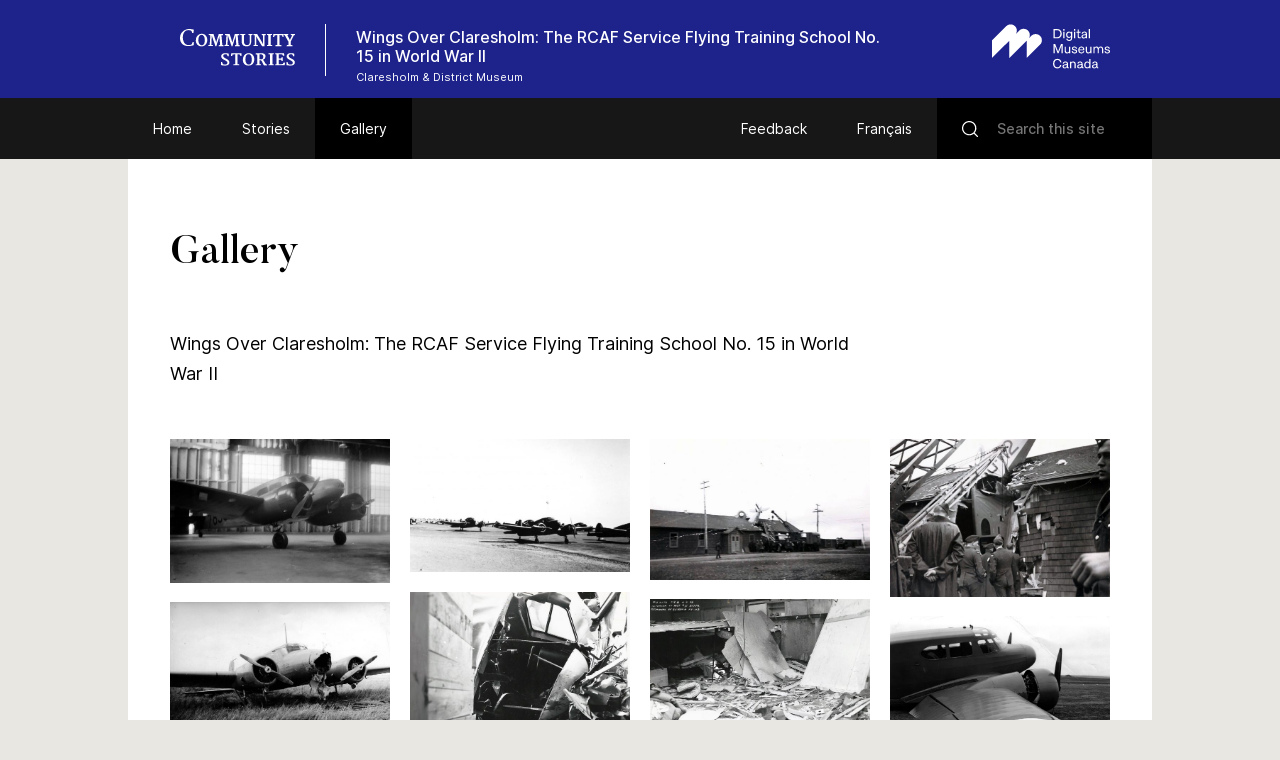

--- FILE ---
content_type: text/html; charset=UTF-8
request_url: https://www.communitystories.ca/v2/l-arc-a-claresholm_the-rcaf-in-claresholm/gallery/page/5/
body_size: 52608
content:
<!DOCTYPE html>
<html lang="en-US" class="no-js">
<head>
    <meta charset="UTF-8">
    <meta name="viewport" content="width=device-width">
    <link rel="profile" href="http://gmpg.org/xfn/11">
    <link rel="pingback" href="https://www.communitystories.ca/v2/l-arc-a-claresholm_the-rcaf-in-claresholm/xmlrpc.php">

    <link rel="icon" type="image/png" sizes="36x36"  href="https://www.communitystories.ca/v2/l-arc-a-claresholm_the-rcaf-in-claresholm/wp-content/themes/vmc/images/favicons/android-icon-36x36.png">
    <link rel="icon" type="image/png" sizes="48x48"  href="https://www.communitystories.ca/v2/l-arc-a-claresholm_the-rcaf-in-claresholm/wp-content/themes/vmc/images/favicons/android-icon-48x48.png">
    <link rel="icon" type="image/png" sizes="72x72"  href="https://www.communitystories.ca/v2/l-arc-a-claresholm_the-rcaf-in-claresholm/wp-content/themes/vmc/images/favicons/android-icon-72x72.png">
    <link rel="icon" type="image/png" sizes="96x96"  href="https://www.communitystories.ca/v2/l-arc-a-claresholm_the-rcaf-in-claresholm/wp-content/themes/vmc/images/favicons/android-icon-96x96.png">
    <link rel="icon" type="image/png" sizes="144x144"  href="https://www.communitystories.ca/v2/l-arc-a-claresholm_the-rcaf-in-claresholm/wp-content/themes/vmc/images/favicons/android-icon-144x144.png">
    <link rel="icon" type="image/png" sizes="192x192"  href="https://www.communitystories.ca/v2/l-arc-a-claresholm_the-rcaf-in-claresholm/wp-content/themes/vmc/images/favicons/android-icon-192x192.png">
    <link rel="icon" type="image/png" sizes="256x256"  href="https://www.communitystories.ca/v2/l-arc-a-claresholm_the-rcaf-in-claresholm/wp-content/themes/vmc/images/favicons/android-chrome-256x256.png">
    <link rel="apple-touch-icon" sizes="57x57" href="https://www.communitystories.ca/v2/l-arc-a-claresholm_the-rcaf-in-claresholm/wp-content/themes/vmc/images/favicons/apple-icon-57x57.png">
    <link rel="apple-touch-icon" sizes="60x60" href="https://www.communitystories.ca/v2/l-arc-a-claresholm_the-rcaf-in-claresholm/wp-content/themes/vmc/images/favicons/apple-icon-60x60.png">
    <link rel="apple-touch-icon" sizes="72x72" href="https://www.communitystories.ca/v2/l-arc-a-claresholm_the-rcaf-in-claresholm/wp-content/themes/vmc/images/favicons/apple-icon-72x72.png">
    <link rel="apple-touch-icon" sizes="76x76" href="https://www.communitystories.ca/v2/l-arc-a-claresholm_the-rcaf-in-claresholm/wp-content/themes/vmc/images/favicons/apple-icon-76x76.png">
    <link rel="apple-touch-icon" sizes="114x114" href="https://www.communitystories.ca/v2/l-arc-a-claresholm_the-rcaf-in-claresholm/wp-content/themes/vmc/images/favicons/apple-icon-114x114.png">
    <link rel="apple-touch-icon" sizes="120x120" href="https://www.communitystories.ca/v2/l-arc-a-claresholm_the-rcaf-in-claresholm/wp-content/themes/vmc/images/favicons/apple-icon-120x120.png">
    <link rel="apple-touch-icon" sizes="144x144" href="https://www.communitystories.ca/v2/l-arc-a-claresholm_the-rcaf-in-claresholm/wp-content/themes/vmc/images/favicons/apple-icon-144x144.png">
    <link rel="apple-touch-icon" sizes="152x152" href="https://www.communitystories.ca/v2/l-arc-a-claresholm_the-rcaf-in-claresholm/wp-content/themes/vmc/images/favicons/apple-icon-152x152.png">
    <link rel="apple-touch-icon" sizes="180x180" href="https://www.communitystories.ca/v2/l-arc-a-claresholm_the-rcaf-in-claresholm/wp-content/themes/vmc/images/favicons/apple-icon-180x180.png">
    <link rel="icon" type="image/png" sizes="16x16" href="https://www.communitystories.ca/v2/l-arc-a-claresholm_the-rcaf-in-claresholm/wp-content/themes/vmc/images/favicons/favicon-16x16.png">
    <link rel="icon" type="image/png" sizes="32x32" href="https://www.communitystories.ca/v2/l-arc-a-claresholm_the-rcaf-in-claresholm/wp-content/themes/vmc/images/favicons/favicon-32x32.png">
    <link rel="icon" type="image/png" sizes="16x16" href="https://www.communitystories.ca/v2/l-arc-a-claresholm_the-rcaf-in-claresholm/wp-content/themes/vmc/images/favicons/favicon-96x96.png">
    <meta name="msapplication-TileImage" content="https://www.communitystories.ca/v2/l-arc-a-claresholm_the-rcaf-in-claresholm/wp-content/themes/vmc/images/favicons/ms-icon-70x70.png">
    <meta name="msapplication-TileImage" content="https://www.communitystories.ca/v2/l-arc-a-claresholm_the-rcaf-in-claresholm/wp-content/themes/vmc/images/favicons/ms-icon-144x144.png">
    <meta name="msapplication-TileImage" content="https://www.communitystories.ca/v2/l-arc-a-claresholm_the-rcaf-in-claresholm/wp-content/themes/vmc/images/favicons/ms-icon-150x150.png">
    <meta name="msapplication-TileImage" content="https://www.communitystories.ca/v2/l-arc-a-claresholm_the-rcaf-in-claresholm/wp-content/themes/vmc/images/favicons/ms-icon-310x310.png">
    <link rel="manifest" href="https://www.communitystories.ca/v2/l-arc-a-claresholm_the-rcaf-in-claresholm/wp-content/themes/vmc/images/favicons/manifest.json">
    <link rel="shortcut icon" href="https://www.communitystories.ca/v2/l-arc-a-claresholm_the-rcaf-in-claresholm/wp-content/themes/vmc/images/favicons/favicon.ico" type="image/x-icon">
    <link rel="icon" href="https://www.communitystories.ca/v2/l-arc-a-claresholm_the-rcaf-in-claresholm/wp-content/themes/vmc/images/favicons/favicon.ico" type="image/x-icon">

    <!--[if lt IE 9]>
    <script src="https://www.communitystories.ca/v2/l-arc-a-claresholm_the-rcaf-in-claresholm/wp-content/themes/vmc/js/html5.js"></script>
    <![endif]-->
    <script>(function(){document.documentElement.className='js'})();</script>
    <script type="text/javascript">
        document.createElement('video');document.createElement('audio');document.createElement('track');
    </script>
    <noscript>
        <style type="text/css">
            #galerie {display:block !important;}
            #galerie .isotope {float:left !important;}
            #btn-goback {display:none !important;}
        </style>
    </noscript>
    <meta name='robots' content='index, follow, max-image-preview:large, max-snippet:-1, max-video-preview:-1' />

	<!-- This site is optimized with the Yoast SEO plugin v21.4 - https://yoast.com/wordpress/plugins/seo/ -->
	<title>Gallery Archive | Page 5 of 9 | Wings Over Claresholm: The RCAF Service Flying Training School No. 15 in World War II</title>
	<link rel="canonical" href="https://www.communitystories.ca/v2/l-arc-a-claresholm_the-rcaf-in-claresholm/gallery/page/5/" />
	<link rel="prev" href="https://www.communitystories.ca/v2/l-arc-a-claresholm_the-rcaf-in-claresholm/gallery/page/4/" />
	<link rel="next" href="https://www.communitystories.ca/v2/l-arc-a-claresholm_the-rcaf-in-claresholm/gallery/page/6/" />
	<meta property="og:locale" content="en_US" />
	<meta property="og:type" content="website" />
	<meta property="og:title" content="Gallery Archive | Page 5 of 9 | Wings Over Claresholm: The RCAF Service Flying Training School No. 15 in World War II" />
	<meta property="og:url" content="https://www.communitystories.ca/v2/l-arc-a-claresholm_the-rcaf-in-claresholm/gallery/" />
	<meta property="og:site_name" content="Wings Over Claresholm: The RCAF Service Flying Training School No. 15 in World War II" />
	<meta name="twitter:card" content="summary_large_image" />
	<script type="application/ld+json" class="yoast-schema-graph">{"@context":"https://schema.org","@graph":[{"@type":"CollectionPage","@id":"https://www.communitystories.ca/v2/l-arc-a-claresholm_the-rcaf-in-claresholm/gallery/","url":"https://www.communitystories.ca/v2/l-arc-a-claresholm_the-rcaf-in-claresholm/gallery/page/5/","name":"Gallery Archive | Page 5 of 9 | Wings Over Claresholm: The RCAF Service Flying Training School No. 15 in World War II","isPartOf":{"@id":"https://www.communitystories.ca/v2/l-arc-a-claresholm_the-rcaf-in-claresholm/#website"},"primaryImageOfPage":{"@id":"https://www.communitystories.ca/v2/l-arc-a-claresholm_the-rcaf-in-claresholm/gallery/page/5/#primaryimage"},"image":{"@id":"https://www.communitystories.ca/v2/l-arc-a-claresholm_the-rcaf-in-claresholm/gallery/page/5/#primaryimage"},"thumbnailUrl":"https://www.communitystories.ca/v2/l-arc-a-claresholm_the-rcaf-in-claresholm/wp-content/uploads/sites/72/2020/12/Aircraft-Cameos-G.997.012.120-300dpi.jpg","breadcrumb":{"@id":"https://www.communitystories.ca/v2/l-arc-a-claresholm_the-rcaf-in-claresholm/gallery/page/5/#breadcrumb"},"inLanguage":"en-US"},{"@type":"ImageObject","inLanguage":"en-US","@id":"https://www.communitystories.ca/v2/l-arc-a-claresholm_the-rcaf-in-claresholm/gallery/page/5/#primaryimage","url":"https://www.communitystories.ca/v2/l-arc-a-claresholm_the-rcaf-in-claresholm/wp-content/uploads/sites/72/2020/12/Aircraft-Cameos-G.997.012.120-300dpi.jpg","contentUrl":"https://www.communitystories.ca/v2/l-arc-a-claresholm_the-rcaf-in-claresholm/wp-content/uploads/sites/72/2020/12/Aircraft-Cameos-G.997.012.120-300dpi.jpg","width":1800,"height":1177,"caption":"Aircraft inside hangar"},{"@type":"BreadcrumbList","@id":"https://www.communitystories.ca/v2/l-arc-a-claresholm_the-rcaf-in-claresholm/gallery/page/5/#breadcrumb","itemListElement":[{"@type":"ListItem","position":1,"name":"Home","item":"https://www.communitystories.ca/v2/l-arc-a-claresholm_the-rcaf-in-claresholm/"},{"@type":"ListItem","position":2,"name":"Gallery"}]},{"@type":"WebSite","@id":"https://www.communitystories.ca/v2/l-arc-a-claresholm_the-rcaf-in-claresholm/#website","url":"https://www.communitystories.ca/v2/l-arc-a-claresholm_the-rcaf-in-claresholm/","name":"Wings Over Claresholm: The RCAF Service Flying Training School No. 15 in World War II","description":"Just another CMCC-VMC Sites site","potentialAction":[{"@type":"SearchAction","target":{"@type":"EntryPoint","urlTemplate":"https://www.communitystories.ca/v2/l-arc-a-claresholm_the-rcaf-in-claresholm/?s={search_term_string}"},"query-input":"required name=search_term_string"}],"inLanguage":"en-US"}]}</script>
	<!-- / Yoast SEO plugin. -->


<link rel='dns-prefetch' href='//ajax.googleapis.com' />
<link rel='dns-prefetch' href='//cdnjs.cloudflare.com' />
<link rel="alternate" type="application/rss+xml" title="Wings Over Claresholm: The RCAF Service Flying Training School No. 15 in World War II &raquo; Gallery Feed" href="https://www.communitystories.ca/v2/l-arc-a-claresholm_the-rcaf-in-claresholm/gallery/feed/" />
		<!-- This site uses the Google Analytics by MonsterInsights plugin v8.20.1 - Using Analytics tracking - https://www.monsterinsights.com/ -->
							<script src="//www.googletagmanager.com/gtag/js?id=G-77S97Z78MG"  data-cfasync="false" data-wpfc-render="false" type="text/javascript" async></script>
			<script data-cfasync="false" data-wpfc-render="false" type="text/javascript">
				var mi_version = '8.20.1';
				var mi_track_user = true;
				var mi_no_track_reason = '';
				
								var disableStrs = [
										'ga-disable-G-77S97Z78MG',
									];

				/* Function to detect opted out users */
				function __gtagTrackerIsOptedOut() {
					for (var index = 0; index < disableStrs.length; index++) {
						if (document.cookie.indexOf(disableStrs[index] + '=true') > -1) {
							return true;
						}
					}

					return false;
				}

				/* Disable tracking if the opt-out cookie exists. */
				if (__gtagTrackerIsOptedOut()) {
					for (var index = 0; index < disableStrs.length; index++) {
						window[disableStrs[index]] = true;
					}
				}

				/* Opt-out function */
				function __gtagTrackerOptout() {
					for (var index = 0; index < disableStrs.length; index++) {
						document.cookie = disableStrs[index] + '=true; expires=Thu, 31 Dec 2099 23:59:59 UTC; path=/';
						window[disableStrs[index]] = true;
					}
				}

				if ('undefined' === typeof gaOptout) {
					function gaOptout() {
						__gtagTrackerOptout();
					}
				}
								window.dataLayer = window.dataLayer || [];

				window.MonsterInsightsDualTracker = {
					helpers: {},
					trackers: {},
				};
				if (mi_track_user) {
					function __gtagDataLayer() {
						dataLayer.push(arguments);
					}

					function __gtagTracker(type, name, parameters) {
						if (!parameters) {
							parameters = {};
						}

						if (parameters.send_to) {
							__gtagDataLayer.apply(null, arguments);
							return;
						}

						if (type === 'event') {
														parameters.send_to = monsterinsights_frontend.v4_id;
							var hookName = name;
							if (typeof parameters['event_category'] !== 'undefined') {
								hookName = parameters['event_category'] + ':' + name;
							}

							if (typeof MonsterInsightsDualTracker.trackers[hookName] !== 'undefined') {
								MonsterInsightsDualTracker.trackers[hookName](parameters);
							} else {
								__gtagDataLayer('event', name, parameters);
							}
							
						} else {
							__gtagDataLayer.apply(null, arguments);
						}
					}

					__gtagTracker('js', new Date());
					__gtagTracker('set', {
						'developer_id.dZGIzZG': true,
											});
										__gtagTracker('config', 'G-77S97Z78MG', {"forceSSL":"true"} );
															window.gtag = __gtagTracker;										(function () {
						/* https://developers.google.com/analytics/devguides/collection/analyticsjs/ */
						/* ga and __gaTracker compatibility shim. */
						var noopfn = function () {
							return null;
						};
						var newtracker = function () {
							return new Tracker();
						};
						var Tracker = function () {
							return null;
						};
						var p = Tracker.prototype;
						p.get = noopfn;
						p.set = noopfn;
						p.send = function () {
							var args = Array.prototype.slice.call(arguments);
							args.unshift('send');
							__gaTracker.apply(null, args);
						};
						var __gaTracker = function () {
							var len = arguments.length;
							if (len === 0) {
								return;
							}
							var f = arguments[len - 1];
							if (typeof f !== 'object' || f === null || typeof f.hitCallback !== 'function') {
								if ('send' === arguments[0]) {
									var hitConverted, hitObject = false, action;
									if ('event' === arguments[1]) {
										if ('undefined' !== typeof arguments[3]) {
											hitObject = {
												'eventAction': arguments[3],
												'eventCategory': arguments[2],
												'eventLabel': arguments[4],
												'value': arguments[5] ? arguments[5] : 1,
											}
										}
									}
									if ('pageview' === arguments[1]) {
										if ('undefined' !== typeof arguments[2]) {
											hitObject = {
												'eventAction': 'page_view',
												'page_path': arguments[2],
											}
										}
									}
									if (typeof arguments[2] === 'object') {
										hitObject = arguments[2];
									}
									if (typeof arguments[5] === 'object') {
										Object.assign(hitObject, arguments[5]);
									}
									if ('undefined' !== typeof arguments[1].hitType) {
										hitObject = arguments[1];
										if ('pageview' === hitObject.hitType) {
											hitObject.eventAction = 'page_view';
										}
									}
									if (hitObject) {
										action = 'timing' === arguments[1].hitType ? 'timing_complete' : hitObject.eventAction;
										hitConverted = mapArgs(hitObject);
										__gtagTracker('event', action, hitConverted);
									}
								}
								return;
							}

							function mapArgs(args) {
								var arg, hit = {};
								var gaMap = {
									'eventCategory': 'event_category',
									'eventAction': 'event_action',
									'eventLabel': 'event_label',
									'eventValue': 'event_value',
									'nonInteraction': 'non_interaction',
									'timingCategory': 'event_category',
									'timingVar': 'name',
									'timingValue': 'value',
									'timingLabel': 'event_label',
									'page': 'page_path',
									'location': 'page_location',
									'title': 'page_title',
								};
								for (arg in args) {
																		if (!(!args.hasOwnProperty(arg) || !gaMap.hasOwnProperty(arg))) {
										hit[gaMap[arg]] = args[arg];
									} else {
										hit[arg] = args[arg];
									}
								}
								return hit;
							}

							try {
								f.hitCallback();
							} catch (ex) {
							}
						};
						__gaTracker.create = newtracker;
						__gaTracker.getByName = newtracker;
						__gaTracker.getAll = function () {
							return [];
						};
						__gaTracker.remove = noopfn;
						__gaTracker.loaded = true;
						window['__gaTracker'] = __gaTracker;
					})();
									} else {
										console.log("");
					(function () {
						function __gtagTracker() {
							return null;
						}

						window['__gtagTracker'] = __gtagTracker;
						window['gtag'] = __gtagTracker;
					})();
									}
			</script>
				<!-- / Google Analytics by MonsterInsights -->
		<script type="text/javascript">
/* <![CDATA[ */
window._wpemojiSettings = {"baseUrl":"https:\/\/s.w.org\/images\/core\/emoji\/15.0.3\/72x72\/","ext":".png","svgUrl":"https:\/\/s.w.org\/images\/core\/emoji\/15.0.3\/svg\/","svgExt":".svg","source":{"concatemoji":"https:\/\/www.communitystories.ca\/v2\/l-arc-a-claresholm_the-rcaf-in-claresholm\/wp-includes\/js\/wp-emoji-release.min.js?ver=6.5.5"}};
/*! This file is auto-generated */
!function(i,n){var o,s,e;function c(e){try{var t={supportTests:e,timestamp:(new Date).valueOf()};sessionStorage.setItem(o,JSON.stringify(t))}catch(e){}}function p(e,t,n){e.clearRect(0,0,e.canvas.width,e.canvas.height),e.fillText(t,0,0);var t=new Uint32Array(e.getImageData(0,0,e.canvas.width,e.canvas.height).data),r=(e.clearRect(0,0,e.canvas.width,e.canvas.height),e.fillText(n,0,0),new Uint32Array(e.getImageData(0,0,e.canvas.width,e.canvas.height).data));return t.every(function(e,t){return e===r[t]})}function u(e,t,n){switch(t){case"flag":return n(e,"\ud83c\udff3\ufe0f\u200d\u26a7\ufe0f","\ud83c\udff3\ufe0f\u200b\u26a7\ufe0f")?!1:!n(e,"\ud83c\uddfa\ud83c\uddf3","\ud83c\uddfa\u200b\ud83c\uddf3")&&!n(e,"\ud83c\udff4\udb40\udc67\udb40\udc62\udb40\udc65\udb40\udc6e\udb40\udc67\udb40\udc7f","\ud83c\udff4\u200b\udb40\udc67\u200b\udb40\udc62\u200b\udb40\udc65\u200b\udb40\udc6e\u200b\udb40\udc67\u200b\udb40\udc7f");case"emoji":return!n(e,"\ud83d\udc26\u200d\u2b1b","\ud83d\udc26\u200b\u2b1b")}return!1}function f(e,t,n){var r="undefined"!=typeof WorkerGlobalScope&&self instanceof WorkerGlobalScope?new OffscreenCanvas(300,150):i.createElement("canvas"),a=r.getContext("2d",{willReadFrequently:!0}),o=(a.textBaseline="top",a.font="600 32px Arial",{});return e.forEach(function(e){o[e]=t(a,e,n)}),o}function t(e){var t=i.createElement("script");t.src=e,t.defer=!0,i.head.appendChild(t)}"undefined"!=typeof Promise&&(o="wpEmojiSettingsSupports",s=["flag","emoji"],n.supports={everything:!0,everythingExceptFlag:!0},e=new Promise(function(e){i.addEventListener("DOMContentLoaded",e,{once:!0})}),new Promise(function(t){var n=function(){try{var e=JSON.parse(sessionStorage.getItem(o));if("object"==typeof e&&"number"==typeof e.timestamp&&(new Date).valueOf()<e.timestamp+604800&&"object"==typeof e.supportTests)return e.supportTests}catch(e){}return null}();if(!n){if("undefined"!=typeof Worker&&"undefined"!=typeof OffscreenCanvas&&"undefined"!=typeof URL&&URL.createObjectURL&&"undefined"!=typeof Blob)try{var e="postMessage("+f.toString()+"("+[JSON.stringify(s),u.toString(),p.toString()].join(",")+"));",r=new Blob([e],{type:"text/javascript"}),a=new Worker(URL.createObjectURL(r),{name:"wpTestEmojiSupports"});return void(a.onmessage=function(e){c(n=e.data),a.terminate(),t(n)})}catch(e){}c(n=f(s,u,p))}t(n)}).then(function(e){for(var t in e)n.supports[t]=e[t],n.supports.everything=n.supports.everything&&n.supports[t],"flag"!==t&&(n.supports.everythingExceptFlag=n.supports.everythingExceptFlag&&n.supports[t]);n.supports.everythingExceptFlag=n.supports.everythingExceptFlag&&!n.supports.flag,n.DOMReady=!1,n.readyCallback=function(){n.DOMReady=!0}}).then(function(){return e}).then(function(){var e;n.supports.everything||(n.readyCallback(),(e=n.source||{}).concatemoji?t(e.concatemoji):e.wpemoji&&e.twemoji&&(t(e.twemoji),t(e.wpemoji)))}))}((window,document),window._wpemojiSettings);
/* ]]> */
</script>
<style id='wp-emoji-styles-inline-css' type='text/css'>

	img.wp-smiley, img.emoji {
		display: inline !important;
		border: none !important;
		box-shadow: none !important;
		height: 1em !important;
		width: 1em !important;
		margin: 0 0.07em !important;
		vertical-align: -0.1em !important;
		background: none !important;
		padding: 0 !important;
	}
</style>
<link rel='stylesheet' id='wp-block-library-css' href='https://www.communitystories.ca/v2/l-arc-a-claresholm_the-rcaf-in-claresholm/wp-includes/css/dist/block-library/style.min.css?ver=6.5.5' type='text/css' media='all' />
<style id='classic-theme-styles-inline-css' type='text/css'>
/*! This file is auto-generated */
.wp-block-button__link{color:#fff;background-color:#32373c;border-radius:9999px;box-shadow:none;text-decoration:none;padding:calc(.667em + 2px) calc(1.333em + 2px);font-size:1.125em}.wp-block-file__button{background:#32373c;color:#fff;text-decoration:none}
</style>
<style id='global-styles-inline-css' type='text/css'>
body{--wp--preset--color--black: #000000;--wp--preset--color--cyan-bluish-gray: #abb8c3;--wp--preset--color--white: #ffffff;--wp--preset--color--pale-pink: #f78da7;--wp--preset--color--vivid-red: #cf2e2e;--wp--preset--color--luminous-vivid-orange: #ff6900;--wp--preset--color--luminous-vivid-amber: #fcb900;--wp--preset--color--light-green-cyan: #7bdcb5;--wp--preset--color--vivid-green-cyan: #00d084;--wp--preset--color--pale-cyan-blue: #8ed1fc;--wp--preset--color--vivid-cyan-blue: #0693e3;--wp--preset--color--vivid-purple: #9b51e0;--wp--preset--gradient--vivid-cyan-blue-to-vivid-purple: linear-gradient(135deg,rgba(6,147,227,1) 0%,rgb(155,81,224) 100%);--wp--preset--gradient--light-green-cyan-to-vivid-green-cyan: linear-gradient(135deg,rgb(122,220,180) 0%,rgb(0,208,130) 100%);--wp--preset--gradient--luminous-vivid-amber-to-luminous-vivid-orange: linear-gradient(135deg,rgba(252,185,0,1) 0%,rgba(255,105,0,1) 100%);--wp--preset--gradient--luminous-vivid-orange-to-vivid-red: linear-gradient(135deg,rgba(255,105,0,1) 0%,rgb(207,46,46) 100%);--wp--preset--gradient--very-light-gray-to-cyan-bluish-gray: linear-gradient(135deg,rgb(238,238,238) 0%,rgb(169,184,195) 100%);--wp--preset--gradient--cool-to-warm-spectrum: linear-gradient(135deg,rgb(74,234,220) 0%,rgb(151,120,209) 20%,rgb(207,42,186) 40%,rgb(238,44,130) 60%,rgb(251,105,98) 80%,rgb(254,248,76) 100%);--wp--preset--gradient--blush-light-purple: linear-gradient(135deg,rgb(255,206,236) 0%,rgb(152,150,240) 100%);--wp--preset--gradient--blush-bordeaux: linear-gradient(135deg,rgb(254,205,165) 0%,rgb(254,45,45) 50%,rgb(107,0,62) 100%);--wp--preset--gradient--luminous-dusk: linear-gradient(135deg,rgb(255,203,112) 0%,rgb(199,81,192) 50%,rgb(65,88,208) 100%);--wp--preset--gradient--pale-ocean: linear-gradient(135deg,rgb(255,245,203) 0%,rgb(182,227,212) 50%,rgb(51,167,181) 100%);--wp--preset--gradient--electric-grass: linear-gradient(135deg,rgb(202,248,128) 0%,rgb(113,206,126) 100%);--wp--preset--gradient--midnight: linear-gradient(135deg,rgb(2,3,129) 0%,rgb(40,116,252) 100%);--wp--preset--font-size--small: 13px;--wp--preset--font-size--medium: 20px;--wp--preset--font-size--large: 36px;--wp--preset--font-size--x-large: 42px;--wp--preset--spacing--20: 0.44rem;--wp--preset--spacing--30: 0.67rem;--wp--preset--spacing--40: 1rem;--wp--preset--spacing--50: 1.5rem;--wp--preset--spacing--60: 2.25rem;--wp--preset--spacing--70: 3.38rem;--wp--preset--spacing--80: 5.06rem;--wp--preset--shadow--natural: 6px 6px 9px rgba(0, 0, 0, 0.2);--wp--preset--shadow--deep: 12px 12px 50px rgba(0, 0, 0, 0.4);--wp--preset--shadow--sharp: 6px 6px 0px rgba(0, 0, 0, 0.2);--wp--preset--shadow--outlined: 6px 6px 0px -3px rgba(255, 255, 255, 1), 6px 6px rgba(0, 0, 0, 1);--wp--preset--shadow--crisp: 6px 6px 0px rgba(0, 0, 0, 1);}:where(.is-layout-flex){gap: 0.5em;}:where(.is-layout-grid){gap: 0.5em;}body .is-layout-flex{display: flex;}body .is-layout-flex{flex-wrap: wrap;align-items: center;}body .is-layout-flex > *{margin: 0;}body .is-layout-grid{display: grid;}body .is-layout-grid > *{margin: 0;}:where(.wp-block-columns.is-layout-flex){gap: 2em;}:where(.wp-block-columns.is-layout-grid){gap: 2em;}:where(.wp-block-post-template.is-layout-flex){gap: 1.25em;}:where(.wp-block-post-template.is-layout-grid){gap: 1.25em;}.has-black-color{color: var(--wp--preset--color--black) !important;}.has-cyan-bluish-gray-color{color: var(--wp--preset--color--cyan-bluish-gray) !important;}.has-white-color{color: var(--wp--preset--color--white) !important;}.has-pale-pink-color{color: var(--wp--preset--color--pale-pink) !important;}.has-vivid-red-color{color: var(--wp--preset--color--vivid-red) !important;}.has-luminous-vivid-orange-color{color: var(--wp--preset--color--luminous-vivid-orange) !important;}.has-luminous-vivid-amber-color{color: var(--wp--preset--color--luminous-vivid-amber) !important;}.has-light-green-cyan-color{color: var(--wp--preset--color--light-green-cyan) !important;}.has-vivid-green-cyan-color{color: var(--wp--preset--color--vivid-green-cyan) !important;}.has-pale-cyan-blue-color{color: var(--wp--preset--color--pale-cyan-blue) !important;}.has-vivid-cyan-blue-color{color: var(--wp--preset--color--vivid-cyan-blue) !important;}.has-vivid-purple-color{color: var(--wp--preset--color--vivid-purple) !important;}.has-black-background-color{background-color: var(--wp--preset--color--black) !important;}.has-cyan-bluish-gray-background-color{background-color: var(--wp--preset--color--cyan-bluish-gray) !important;}.has-white-background-color{background-color: var(--wp--preset--color--white) !important;}.has-pale-pink-background-color{background-color: var(--wp--preset--color--pale-pink) !important;}.has-vivid-red-background-color{background-color: var(--wp--preset--color--vivid-red) !important;}.has-luminous-vivid-orange-background-color{background-color: var(--wp--preset--color--luminous-vivid-orange) !important;}.has-luminous-vivid-amber-background-color{background-color: var(--wp--preset--color--luminous-vivid-amber) !important;}.has-light-green-cyan-background-color{background-color: var(--wp--preset--color--light-green-cyan) !important;}.has-vivid-green-cyan-background-color{background-color: var(--wp--preset--color--vivid-green-cyan) !important;}.has-pale-cyan-blue-background-color{background-color: var(--wp--preset--color--pale-cyan-blue) !important;}.has-vivid-cyan-blue-background-color{background-color: var(--wp--preset--color--vivid-cyan-blue) !important;}.has-vivid-purple-background-color{background-color: var(--wp--preset--color--vivid-purple) !important;}.has-black-border-color{border-color: var(--wp--preset--color--black) !important;}.has-cyan-bluish-gray-border-color{border-color: var(--wp--preset--color--cyan-bluish-gray) !important;}.has-white-border-color{border-color: var(--wp--preset--color--white) !important;}.has-pale-pink-border-color{border-color: var(--wp--preset--color--pale-pink) !important;}.has-vivid-red-border-color{border-color: var(--wp--preset--color--vivid-red) !important;}.has-luminous-vivid-orange-border-color{border-color: var(--wp--preset--color--luminous-vivid-orange) !important;}.has-luminous-vivid-amber-border-color{border-color: var(--wp--preset--color--luminous-vivid-amber) !important;}.has-light-green-cyan-border-color{border-color: var(--wp--preset--color--light-green-cyan) !important;}.has-vivid-green-cyan-border-color{border-color: var(--wp--preset--color--vivid-green-cyan) !important;}.has-pale-cyan-blue-border-color{border-color: var(--wp--preset--color--pale-cyan-blue) !important;}.has-vivid-cyan-blue-border-color{border-color: var(--wp--preset--color--vivid-cyan-blue) !important;}.has-vivid-purple-border-color{border-color: var(--wp--preset--color--vivid-purple) !important;}.has-vivid-cyan-blue-to-vivid-purple-gradient-background{background: var(--wp--preset--gradient--vivid-cyan-blue-to-vivid-purple) !important;}.has-light-green-cyan-to-vivid-green-cyan-gradient-background{background: var(--wp--preset--gradient--light-green-cyan-to-vivid-green-cyan) !important;}.has-luminous-vivid-amber-to-luminous-vivid-orange-gradient-background{background: var(--wp--preset--gradient--luminous-vivid-amber-to-luminous-vivid-orange) !important;}.has-luminous-vivid-orange-to-vivid-red-gradient-background{background: var(--wp--preset--gradient--luminous-vivid-orange-to-vivid-red) !important;}.has-very-light-gray-to-cyan-bluish-gray-gradient-background{background: var(--wp--preset--gradient--very-light-gray-to-cyan-bluish-gray) !important;}.has-cool-to-warm-spectrum-gradient-background{background: var(--wp--preset--gradient--cool-to-warm-spectrum) !important;}.has-blush-light-purple-gradient-background{background: var(--wp--preset--gradient--blush-light-purple) !important;}.has-blush-bordeaux-gradient-background{background: var(--wp--preset--gradient--blush-bordeaux) !important;}.has-luminous-dusk-gradient-background{background: var(--wp--preset--gradient--luminous-dusk) !important;}.has-pale-ocean-gradient-background{background: var(--wp--preset--gradient--pale-ocean) !important;}.has-electric-grass-gradient-background{background: var(--wp--preset--gradient--electric-grass) !important;}.has-midnight-gradient-background{background: var(--wp--preset--gradient--midnight) !important;}.has-small-font-size{font-size: var(--wp--preset--font-size--small) !important;}.has-medium-font-size{font-size: var(--wp--preset--font-size--medium) !important;}.has-large-font-size{font-size: var(--wp--preset--font-size--large) !important;}.has-x-large-font-size{font-size: var(--wp--preset--font-size--x-large) !important;}
.wp-block-navigation a:where(:not(.wp-element-button)){color: inherit;}
:where(.wp-block-post-template.is-layout-flex){gap: 1.25em;}:where(.wp-block-post-template.is-layout-grid){gap: 1.25em;}
:where(.wp-block-columns.is-layout-flex){gap: 2em;}:where(.wp-block-columns.is-layout-grid){gap: 2em;}
.wp-block-pullquote{font-size: 1.5em;line-height: 1.6;}
</style>
<link rel='stylesheet' id='vmc-style-css' href='https://www.communitystories.ca/v2/l-arc-a-claresholm_the-rcaf-in-claresholm/wp-content/themes/vmc/style.css?ver=1.0.0' type='text/css' media='all' />
<link rel='stylesheet' id='vmc-print-css-css' href='https://www.communitystories.ca/v2/l-arc-a-claresholm_the-rcaf-in-claresholm/wp-content/themes/vmc/style-print.css?ver=1.0.0' type='text/css' media='print' />
<link rel='stylesheet' id='vmc-fontawesome-css' href='https://cdnjs.cloudflare.com/ajax/libs/font-awesome/5.13.0/css/all.min.css?ver=6.5.5' type='text/css' media='all' />
<link rel='stylesheet' id='mediaelement-css' href='https://www.communitystories.ca/v2/l-arc-a-claresholm_the-rcaf-in-claresholm/wp-includes/js/mediaelement/mediaelementplayer-legacy.min.css?ver=4.2.17' type='text/css' media='all' />
<link rel='stylesheet' id='wp-mediaelement-css' href='https://www.communitystories.ca/v2/l-arc-a-claresholm_the-rcaf-in-claresholm/wp-includes/js/mediaelement/wp-mediaelement.min.css?ver=6.5.5' type='text/css' media='all' />
<script type="text/javascript" src="https://www.communitystories.ca/v2/l-arc-a-claresholm_the-rcaf-in-claresholm/wp-content/plugins/google-analytics-for-wordpress/assets/js/frontend-gtag.min.js?ver=8.20.1" id="monsterinsights-frontend-script-js"></script>
<script data-cfasync="false" data-wpfc-render="false" type="text/javascript" id='monsterinsights-frontend-script-js-extra'>/* <![CDATA[ */
var monsterinsights_frontend = {"js_events_tracking":"true","download_extensions":"doc,pdf,ppt,zip,xls,docx,pptx,xlsx","inbound_paths":"[]","home_url":"https:\/\/www.communitystories.ca\/v2\/l-arc-a-claresholm_the-rcaf-in-claresholm","hash_tracking":"false","v4_id":"G-77S97Z78MG"};/* ]]> */
</script>
<script type="text/javascript" src="https://www.communitystories.ca/v2/l-arc-a-claresholm_the-rcaf-in-claresholm/wp-content/mu-plugins/tp1-project/js/modernizr.js?ver=2.6.2" id="modernizr-js"></script>
<script type="text/javascript" src="https://ajax.googleapis.com/ajax/libs/jquery/2.0.2/jquery.min.js?ver=2.0.2" id="jquery-js"></script>
<script type="text/javascript" id="project-script-js-extra">
/* <![CDATA[ */
var project_script = {"home_url":"https:\/\/www.communitystories.ca\/v2\/l-arc-a-claresholm_the-rcaf-in-claresholm"};
/* ]]> */
</script>
<script type="text/javascript" src="https://www.communitystories.ca/v2/l-arc-a-claresholm_the-rcaf-in-claresholm/wp-content/mu-plugins/tp1-project/js/script.js?ver=6.5.5" id="project-script-js"></script>
<script type="text/javascript" src="https://www.communitystories.ca/v2/l-arc-a-claresholm_the-rcaf-in-claresholm/wp-content/themes/vmc/js/isotope.pkgd.min.js?ver=1" id="vmc-isotope-js"></script>
<script type="text/javascript" src="https://www.communitystories.ca/v2/l-arc-a-claresholm_the-rcaf-in-claresholm/wp-content/themes/vmc/js/imagesloaded.pkgd.min.js?ver=1" id="vmc-imagesloaded-js"></script>
<script type="text/javascript" id="wpml-xdomain-data-js-extra">
/* <![CDATA[ */
var wpml_xdomain_data = {"css_selector":"wpml-ls-item","ajax_url":"https:\/\/www.communitystories.ca\/v2\/l-arc-a-claresholm_the-rcaf-in-claresholm\/wp-admin\/admin-ajax.php","current_lang":"en","_nonce":"0694a05584"};
/* ]]> */
</script>
<script type="text/javascript" src="https://www.communitystories.ca/v2/l-arc-a-claresholm_the-rcaf-in-claresholm/wp-content/plugins/sitepress-multilingual-cms/res/js/xdomain-data.js?ver=4.6.6" id="wpml-xdomain-data-js"></script>
<link rel="https://api.w.org/" href="https://www.communitystories.ca/v2/l-arc-a-claresholm_the-rcaf-in-claresholm/wp-json/" /><link rel="EditURI" type="application/rsd+xml" title="RSD" href="https://www.communitystories.ca/v2/l-arc-a-claresholm_the-rcaf-in-claresholm/xmlrpc.php?rsd" />
<meta name="generator" content="WPML ver:4.6.6 stt:1,4;" />
        <style type="text/css" media="all">
            #wpadminbar>#wp-toolbar>#wp-admin-bar-root-default>#wp-admin-bar-wp-logo .ab-icon {
                background: url(https://www.communitystories.ca/v2/l-arc-a-claresholm_the-rcaf-in-claresholm/wp-content/themes/vmc/images/favicon.png) center center no-repeat !important;
                background-size: 20px 20px !important;
                width: 25px !important;
            }
            #wp-admin-bar-wp-logo>.ab-item span.ab-icon:before {content: '' !important}
        </style>
    </head>
<body class="archive paged post-type-archive post-type-archive-gallery paged-5 post-type-paged-5">
<div id="skip-content"><a href="#main-ct">Skip to main content</a></div>
<div id="page">

    <input type="checkbox" id="menu-cbx">
    <label id="menu-toggle" for="menu-cbx"><span></span></label>

    <header id="site-header">
        <div class="container clearfix">
                        <div class="header-logos">
                <a id="site-logo" href="/" title="Community Stories">
                  <img alt="Community Stories" src="https://www.communitystories.ca/v2/l-arc-a-claresholm_the-rcaf-in-claresholm/wp-content/themes/vmc/images/logocm_en.svg">
                </a>
                                <a id="vmc-logo-header" class="hide480" href="https://www.digitalmuseums.ca" title="Digital Museums Canada" target="_blank">
                  <img src="https://www.communitystories.ca/v2/l-arc-a-claresholm_the-rcaf-in-claresholm/wp-content/themes/vmc/images/logoen.svg" alt="Digital Museums Canada">
                </a>
            </div>
            <p class="site-description">
                <span class="hide480">Wings Over Claresholm: The RCAF Service Flying Training School No. 15 in World War II</span>
                <span class="show480">Wings Over Claresholm: The RCAF Service Flying Training School No. 15 in World War II</span>
                                   <span class="nobold">Claresholm &amp; District Museum</span>
                            </p>
        </div>
    </header>

    <nav>
        <div class="container">
                                    <ul>
                <li><a href="https://www.communitystories.ca/v2/l-arc-a-claresholm_the-rcaf-in-claresholm" >Home</a> </li>
                <li class="hide480">
                    <a href="https://www.communitystories.ca/v2/l-arc-a-claresholm_the-rcaf-in-claresholm/story/british-commonwealth-air-training-plan-in-claresholm/" >Stories</a>
                </li>
                <li class="show480">
                    <a class="trigger">Story</a>
                    <ul>
                        <li><a href="https://www.communitystories.ca/v2/l-arc-a-claresholm_the-rcaf-in-claresholm/story/british-commonwealth-air-training-plan-in-claresholm/">The British Commonwealth Air Training Plan Comes to Town</a></li><li><a href="https://www.communitystories.ca/v2/l-arc-a-claresholm_the-rcaf-in-claresholm/story/a-grand-entrance-opening-ceremonies-royal-visitors/">A Grand Entrance: Opening Ceremonies and Royal Visitors</a></li><li><a href="https://www.communitystories.ca/v2/l-arc-a-claresholm_the-rcaf-in-claresholm/story/service-flying-training-school/">Wings Over Claresholm: No. 15 Service Flying Training School (Video)</a></li><li><a href="https://www.communitystories.ca/v2/l-arc-a-claresholm_the-rcaf-in-claresholm/story/wds-all-important-womens-division/">The All-Important Women&#8217;s Division</a></li><li><a href="https://www.communitystories.ca/v2/l-arc-a-claresholm_the-rcaf-in-claresholm/story/learning-to-fly-ww2-airplanes/">Learning to Fly WWII Airplanes</a></li><li><a href="https://www.communitystories.ca/v2/l-arc-a-claresholm_the-rcaf-in-claresholm/story/flying-blind-learning-on-the-link-trainer/">Flying Blind: Learning on the Link Trainer</a></li><li><a href="https://www.communitystories.ca/v2/l-arc-a-claresholm_the-rcaf-in-claresholm/story/jim-milne/">RCAF WWII Pilot Jim Milne (Video)</a></li><li><a href="https://www.communitystories.ca/v2/l-arc-a-claresholm_the-rcaf-in-claresholm/story/training-aircraft-cessna-crane-avro-anson/">Training Aircraft: the Cessna Crane and the Avro Anson</a></li><li><a href="https://www.communitystories.ca/v2/l-arc-a-claresholm_the-rcaf-in-claresholm/story/crash-landings/">Crash Landings and Near Misses</a></li><li><a href="https://www.communitystories.ca/v2/l-arc-a-claresholm_the-rcaf-in-claresholm/story/rcaf-ww2-fighter-pilot-jim-ashworth-video/">RCAF WWII Fighter  Pilot Jim Ashworth (Video)</a></li><li><a href="https://www.communitystories.ca/v2/l-arc-a-claresholm_the-rcaf-in-claresholm/story/a-lively-time-in-claresholms-history/">A Lively Time in Claresholm&#8217;s History</a></li><li><a href="https://www.communitystories.ca/v2/l-arc-a-claresholm_the-rcaf-in-claresholm/story/the-walt-disney-connection/">The Walt Disney Connection</a></li><li><a href="https://www.communitystories.ca/v2/l-arc-a-claresholm_the-rcaf-in-claresholm/story/flying-officer-prunes-jr/">Flying Officer Prunes Jr</a></li><li><a href="https://www.communitystories.ca/v2/l-arc-a-claresholm_the-rcaf-in-claresholm/story/official-rcaf-crest-no-15-sfts/">The Official RCAF Crest of No. 15 SFTS</a></li><li><a href="https://www.communitystories.ca/v2/l-arc-a-claresholm_the-rcaf-in-claresholm/story/victory-in-the-air/">Onward, to Victory in the Air</a></li><li><a href="https://www.communitystories.ca/v2/l-arc-a-claresholm_the-rcaf-in-claresholm/story/airbase-today/">The Airbase Today</a></li><li><a href="https://www.communitystories.ca/v2/l-arc-a-claresholm_the-rcaf-in-claresholm/story/dedication/">Dedication</a></li><li><a href="https://www.communitystories.ca/v2/l-arc-a-claresholm_the-rcaf-in-claresholm/story/gratitude/">Gratitude</a></li>                    </ul>
                </li>
                <li><a href="https://www.communitystories.ca/v2/l-arc-a-claresholm_the-rcaf-in-claresholm/gallery/" class="active">Gallery</a></li>


            </ul>

            <div class="lang-search">
                <ul>
                    <li><a href="https://www.communitystories.ca/v2/l-arc-a-claresholm_the-rcaf-in-claresholm/feedback/" >Feedback</a></li>
                </ul>

                <div id="lang_sel_list" class="lang_sel_list_vertical"><ul><li class="icl-fr"><a href="https://www.histoiresdecheznous.ca/v2/l-arc-a-claresholm_the-rcaf-in-claresholm/galerie/"> Français</a></li></ul></div>                <div id="search">
                    <form role="search" method="get" id="searchform" action="https://www.communitystories.ca/v2/l-arc-a-claresholm_the-rcaf-in-claresholm/" >
	    <div>
	        <label for="s" id="lb-search">Search this site</label>
	    	<input placeholder="Search this site" type="text" value="" name="s" id="s" />
	    	<input type="submit" id="searchsubmit" value="" />
	    	<input type="hidden" name="lang" value="en"/>
	    </div>
	    </form>                </div>
            </div>
            <a id="vmc-logo-menu" class="show480" href="http://www.virtualmuseum.ca/" target="_blank"><img src="https://www.communitystories.ca/v2/l-arc-a-claresholm_the-rcaf-in-claresholm/wp-content/themes/vmc/images/logoen.svg" alt="Virtual Museum of Canada"></a>
        </div>
    </nav>

    <div id="main-ct" class="container clearfix main ">
<style type="text/css" media="all" scoped>.no-load{display: none}</style><!-- avoid the blink of the footer and pagination -->
<div id="content" class="full">
    <header>
        <h1>Gallery</h1>
        <div class="page-description">

            Wings Over Claresholm: The RCAF Service Flying Training School No. 15 in World War II        </div>
    </header>

            <div id="galerie" class="clearfix">
            <div class="image isotope"><a href="https://www.communitystories.ca/v2/l-arc-a-claresholm_the-rcaf-in-claresholm/gallery/cessna-crane-in-hangar-at-no-15-sfts/"><img src="https://www.communitystories.ca/v2/l-arc-a-claresholm_the-rcaf-in-claresholm/wp-content/uploads/sites/72/2020/12/Aircraft-Cameos-G.997.012.120-300dpi-620x405.jpg" alt="Aircraft inside hangar"></a></div><div class="image isotope"><a href="https://www.communitystories.ca/v2/l-arc-a-claresholm_the-rcaf-in-claresholm/gallery/cessna-cranes-on-tarmac-at-no-15-sfts-1942/"><img src="https://www.communitystories.ca/v2/l-arc-a-claresholm_the-rcaf-in-claresholm/wp-content/uploads/sites/72/2021/02/Cessna-Cranes-at-SFTS-15-1942-G.997.012.122-620x375.jpeg" alt="5 airplanes on tarmac"></a></div><div class="image isotope"><a href="https://www.communitystories.ca/v2/l-arc-a-claresholm_the-rcaf-in-claresholm/gallery/cranes-and-winches-were-used-to-extract-the-plane-from-the-building/"><img src="https://www.communitystories.ca/v2/l-arc-a-claresholm_the-rcaf-in-claresholm/wp-content/uploads/sites/72/2020/01/G.997.012.050-620x397.jpg" alt="Plane crashed into building"></a></div><div class="image isotope"><a href="https://www.communitystories.ca/v2/l-arc-a-claresholm_the-rcaf-in-claresholm/gallery/the-cessna-crane-broke-through-the-roof-of-the-building-while-servicemen-slept-in-the-room/"><img src="https://www.communitystories.ca/v2/l-arc-a-claresholm_the-rcaf-in-claresholm/wp-content/uploads/sites/72/2020/01/G.997.012.049-620x444.jpg" alt="Plane crashed into building"></a></div><div class="image isotope"><a href="https://www.communitystories.ca/v2/l-arc-a-claresholm_the-rcaf-in-claresholm/gallery/the-cessna-crane-landed-nose-first-into-bunk-beds-in-the-living-quarters-note-the-mans-forearm-and-hand-at-the-bottom-of-this-photo/"><img src="https://www.communitystories.ca/v2/l-arc-a-claresholm_the-rcaf-in-claresholm/wp-content/uploads/sites/72/2020/01/G.997.012.171-620x964.jpg" alt="Airplane crash scene"></a></div><div class="image isotope"><a href="https://www.communitystories.ca/v2/l-arc-a-claresholm_the-rcaf-in-claresholm/gallery/the-barracks-room-after-extraction-of-the-cessna-crane/"><img src="https://www.communitystories.ca/v2/l-arc-a-claresholm_the-rcaf-in-claresholm/wp-content/uploads/sites/72/2020/01/G.997.012.183-620x405.jpg" alt="Building debris at crash site"></a></div><div class="image isotope"><a href="https://www.communitystories.ca/v2/l-arc-a-claresholm_the-rcaf-in-claresholm/gallery/nose-damage-may-14-1943/"><img src="https://www.communitystories.ca/v2/l-arc-a-claresholm_the-rcaf-in-claresholm/wp-content/uploads/sites/72/2021/02/Crashes-at-SFTS-15-G.997.012.175--620x421.jpeg" alt="airplane with nose broken off"></a></div><div class="image isotope"><a href="https://www.communitystories.ca/v2/l-arc-a-claresholm_the-rcaf-in-claresholm/gallery/right-engine-casing-damaged-january-28-1942/"><img src="https://www.communitystories.ca/v2/l-arc-a-claresholm_the-rcaf-in-claresholm/wp-content/uploads/sites/72/2021/02/Crashes-at-SFTS-15-Crane-G.997.012.167-620x453.jpeg" alt="airplane on ground with broken engine cowling"></a></div><div class="image isotope"><a href="https://www.communitystories.ca/v2/l-arc-a-claresholm_the-rcaf-in-claresholm/gallery/damage-to-avro-anson-fp-184-november-11-1942/"><img src="https://www.communitystories.ca/v2/l-arc-a-claresholm_the-rcaf-in-claresholm/wp-content/uploads/sites/72/2021/02/Crashes-at-SFTS-15-G.997.012.166-620x385.jpeg" alt="Airplane with part of wing broken off"></a></div><div class="image isotope"><a href="https://www.communitystories.ca/v2/l-arc-a-claresholm_the-rcaf-in-claresholm/gallery/airwoman-photographing-damage-to-avro-anson-fp-184-november-11-1942/"><img src="https://www.communitystories.ca/v2/l-arc-a-claresholm_the-rcaf-in-claresholm/wp-content/uploads/sites/72/2021/02/Crashes-at-SFTS-15-Anson-G.997.012.158-620x336.jpeg" alt="plane crash in field with airwoman taking photos"></a></div><div class="image isotope"><a href="https://www.communitystories.ca/v2/l-arc-a-claresholm_the-rcaf-in-claresholm/gallery/avro-anson-fp-829-crash-near-woodhouse-june-19-1943/"><img src="https://www.communitystories.ca/v2/l-arc-a-claresholm_the-rcaf-in-claresholm/wp-content/uploads/sites/72/2021/02/Crashes-at-SFTS-15-Anson-G.997.012.174-620x368.jpeg" alt="Airplane crashed on tarmac"></a></div><div class="image isotope"><a href="https://www.communitystories.ca/v2/l-arc-a-claresholm_the-rcaf-in-claresholm/gallery/double-avro-anson-crash-near-sfts-7-fort-macleod-a/"><img src="https://www.communitystories.ca/v2/l-arc-a-claresholm_the-rcaf-in-claresholm/wp-content/uploads/sites/72/2021/02/Crashes-at-SFTS-15-G.998.008.002-620x440.jpeg" alt="Two airplanes upside down on the ground"></a></div>        </div>
        <div class="no-load"><ol class="pagination clearfix"><li class="page">Page 5 of 9</li><li class="pg-num"><a href="https://www.communitystories.ca/v2/l-arc-a-claresholm_the-rcaf-in-claresholm/gallery/">1</a></li><li class="pg-num"><a href="https://www.communitystories.ca/v2/l-arc-a-claresholm_the-rcaf-in-claresholm/gallery/page/2/">2</a></li><li class="pg-num"><a href="https://www.communitystories.ca/v2/l-arc-a-claresholm_the-rcaf-in-claresholm/gallery/page/3/">3</a></li><li class="pg-num"><a href="https://www.communitystories.ca/v2/l-arc-a-claresholm_the-rcaf-in-claresholm/gallery/page/4/">4</a></li><li class="pg-num current">5</li><li class="pg-num"><a href="https://www.communitystories.ca/v2/l-arc-a-claresholm_the-rcaf-in-claresholm/gallery/page/6/">6</a></li><li class="pg-num"><a href="https://www.communitystories.ca/v2/l-arc-a-claresholm_the-rcaf-in-claresholm/gallery/page/7/">7</a></li><li class="pg-num"><a href="https://www.communitystories.ca/v2/l-arc-a-claresholm_the-rcaf-in-claresholm/gallery/page/8/">8</a></li><li class="pg-num"><a href="https://www.communitystories.ca/v2/l-arc-a-claresholm_the-rcaf-in-claresholm/gallery/page/9/">9</a></li></ol></div>
        <script type="text/javascript">
        var $container = $('#galerie').imagesLoaded( function() {
            $('.no-load').delay(200).show();
            $container
                .delay(200)
                .show()
                .css({ opacity: 0 })
                .animate({ opacity: 1 }, 300 )
                .isotope({
                    itemSelector: '.isotope',
                    layoutMode: 'masonry'
                });
        });
    </script>
</div>

</div> <!-- /Container -->

<footer class="no-load">
    <div class="container">
        <ul>
            <li><a href="https://www.digitalmuseums.ca/legal/">Terms and Conditions</a> </li>
            <li><a href="https://www.digitalmuseums.ca/contact-us/">Contact Us</a></li>
            <li><a href="/">Community Stories</a></li>
            <li><a href="https://www.digitalmuseums.ca">Digital Museums Canada</a></li>
        </ul>
        <span id="copyright">&copy; 2022. All rights reserved</span>
        <object class="logo-canada" data="https://media1.nfb.ca/medias/nfb_tube_static/medias/images/canada.svg" type="image/svg+xml" width="101" height="24">
            <a href="http://www.canada.ca" title="Canada"><img src="https://media1.nfb.ca/medias/nfb_tube_static/medias/images/canada.svg" class="ie-png onfb-corpo-logo" alt="Canada" width="121" height="24"></a>
        </object>
    </div>
</footer>

</div>

<script type="text/javascript" src="https://www.communitystories.ca/v2/l-arc-a-claresholm_the-rcaf-in-claresholm/wp-content/themes/vmc/js/placeholders.min.js?ver=1.0.0" id="vmc-placeholder-js"></script>
<script type="text/javascript" src="https://www.communitystories.ca/v2/l-arc-a-claresholm_the-rcaf-in-claresholm/wp-content/themes/vmc/js/script.js?ver=1.0.0" id="vmc-script-js"></script>
<script type="text/javascript" id="mediaelement-core-js-before">
/* <![CDATA[ */
var mejsL10n = {"language":"en","strings":{"mejs.download-file":"Download File","mejs.install-flash":"You are using a browser that does not have Flash player enabled or installed. Please turn on your Flash player plugin or download the latest version from https:\/\/get.adobe.com\/flashplayer\/","mejs.fullscreen":"Fullscreen","mejs.play":"Play","mejs.pause":"Pause","mejs.time-slider":"Time Slider","mejs.time-help-text":"Use Left\/Right Arrow keys to advance one second, Up\/Down arrows to advance ten seconds.","mejs.live-broadcast":"Live Broadcast","mejs.volume-help-text":"Use Up\/Down Arrow keys to increase or decrease volume.","mejs.unmute":"Unmute","mejs.mute":"Mute","mejs.volume-slider":"Volume Slider","mejs.video-player":"Video Player","mejs.audio-player":"Audio Player","mejs.captions-subtitles":"Captions\/Subtitles","mejs.captions-chapters":"Chapters","mejs.none":"None","mejs.afrikaans":"Afrikaans","mejs.albanian":"Albanian","mejs.arabic":"Arabic","mejs.belarusian":"Belarusian","mejs.bulgarian":"Bulgarian","mejs.catalan":"Catalan","mejs.chinese":"Chinese","mejs.chinese-simplified":"Chinese (Simplified)","mejs.chinese-traditional":"Chinese (Traditional)","mejs.croatian":"Croatian","mejs.czech":"Czech","mejs.danish":"Danish","mejs.dutch":"Dutch","mejs.english":"English","mejs.estonian":"Estonian","mejs.filipino":"Filipino","mejs.finnish":"Finnish","mejs.french":"French","mejs.galician":"Galician","mejs.german":"German","mejs.greek":"Greek","mejs.haitian-creole":"Haitian Creole","mejs.hebrew":"Hebrew","mejs.hindi":"Hindi","mejs.hungarian":"Hungarian","mejs.icelandic":"Icelandic","mejs.indonesian":"Indonesian","mejs.irish":"Irish","mejs.italian":"Italian","mejs.japanese":"Japanese","mejs.korean":"Korean","mejs.latvian":"Latvian","mejs.lithuanian":"Lithuanian","mejs.macedonian":"Macedonian","mejs.malay":"Malay","mejs.maltese":"Maltese","mejs.norwegian":"Norwegian","mejs.persian":"Persian","mejs.polish":"Polish","mejs.portuguese":"Portuguese","mejs.romanian":"Romanian","mejs.russian":"Russian","mejs.serbian":"Serbian","mejs.slovak":"Slovak","mejs.slovenian":"Slovenian","mejs.spanish":"Spanish","mejs.swahili":"Swahili","mejs.swedish":"Swedish","mejs.tagalog":"Tagalog","mejs.thai":"Thai","mejs.turkish":"Turkish","mejs.ukrainian":"Ukrainian","mejs.vietnamese":"Vietnamese","mejs.welsh":"Welsh","mejs.yiddish":"Yiddish"}};
/* ]]> */
</script>
<script type="text/javascript" src="https://www.communitystories.ca/v2/l-arc-a-claresholm_the-rcaf-in-claresholm/wp-includes/js/mediaelement/mediaelement-and-player.min.js?ver=4.2.17" id="mediaelement-core-js"></script>
<script type="text/javascript" src="https://www.communitystories.ca/v2/l-arc-a-claresholm_the-rcaf-in-claresholm/wp-includes/js/mediaelement/mediaelement-migrate.min.js?ver=6.5.5" id="mediaelement-migrate-js"></script>
<script type="text/javascript" id="mediaelement-js-extra">
/* <![CDATA[ */
var _wpmejsSettings = {"pluginPath":"\/v2\/l-arc-a-claresholm_the-rcaf-in-claresholm\/wp-includes\/js\/mediaelement\/","classPrefix":"mejs-","stretching":"responsive","audioShortcodeLibrary":"mediaelement","videoShortcodeLibrary":"mediaelement"};
/* ]]> */
</script>
<script type="text/javascript" src="https://www.communitystories.ca/v2/l-arc-a-claresholm_the-rcaf-in-claresholm/wp-includes/js/mediaelement/wp-mediaelement.min.js?ver=6.5.5" id="wp-mediaelement-js"></script>

</body>
</html>


--- FILE ---
content_type: text/css
request_url: https://www.communitystories.ca/v2/l-arc-a-claresholm_the-rcaf-in-claresholm/wp-content/themes/vmc/style.css?ver=1.0.0
body_size: 41803
content:
/*
Theme Name: CMCC-VMC
Theme URI: http://www.tp1.ca
Author: the TP1 team
Author URI: http://www.tp1.ca/
Version: 1
License: All right reserved.
Text Domain: vmc
*/

/*--------------------------------------------------------------
            Font faces
--------------------------------------------------------------*/
@font-face {
    font-family: 'Butler';
    src: url('./font/Butler.eot');
    src: url('./font/Butler.eot?#iefix') format('embedded-opentype'),
        url('./font/Butler.woff2') format('woff2'),
        url('./font/Butler.woff') format('woff'),
        url('./font/Butler.ttf') format('truetype'),
        url('./font/Butler.svg#Butler') format('svg');
    font-weight: normal;
    font-style: normal;
}

@font-face {
    font-family: 'Butler';
    src: url('./font/Butler-Medium.eot');
    src: url('./font/Butler-Medium.eot?#iefix') format('embedded-opentype'),
        url('./font/Butler-Medium.woff2') format('woff2'),
        url('./font/Butler-Medium.woff') format('woff'),
        url('./font/Butler-Medium.ttf') format('truetype'),
        url('./font/Butler-Medium.svg#Butler-Medium') format('svg');
    font-weight: 600;
    font-style: normal;
}

@font-face {
    font-family: 'Inter';
    src: url('./font/Inter-Regular.eot');
    src: url('./font/Inter-Regular.eot?#iefix') format('embedded-opentype'),
        url('./font/Inter-Regular.woff2') format('woff2'),
        url('./font/Inter-Regular.woff') format('woff'),
        url('./font/Inter-Regular.ttf') format('truetype'),
        url('./font/Inter-Regular.svg#Inter-Regular') format('svg');
    font-weight: normal;
    font-style: normal;
}

@font-face {
    font-family: 'Inter';
    src: url('./font/Inter-Medium.eot');
    src: url('./font/Inter-Medium.eot?#iefix') format('embedded-opentype'),
        url('./font/Inter-Medium.woff2') format('woff2'),
        url('./font/Inter-Medium.woff') format('woff'),
        url('./font/Inter-Medium.ttf') format('truetype'),
        url('./font/Inter-Medium.svg#Inter-Medium') format('svg');
    font-weight: 500;
    font-style: normal;
}

/*--------------------------------------------------------------
			Resets
--------------------------------------------------------------*/
html,
body,
div,
span,
object,
iframe,
h1,
h2,
h3,
h4,
h5,
h6,
p,
blockquote,
pre,
abbr,
address,
cite,
code,
del,
dfn,
em,
img,
ins,
kbd,
q,
samp,
small,
strong,
sub,
sup,
var,
b,
i,
dl,
dt,
dd,
ol,
ul,
li,
fieldset,
form,
label,
legend,
table,
caption,
tbody,
tfoot,
thead,
tr,
th,
td,
article,
aside,
canvas,
details,
figcaption,
figure,
footer,
header,
menu,
nav,
section,
summary,
time,
mark,
audio,
video,
.page-title h1,
.page-title h2 {
    margin: 0;
    padding: 0;
    border: 0;
    font-size: 100%;
    vertical-align: baseline;
    font-weight: normal;
}
blockquote,
q {
    quotes: none;
}
blockquote:before,
blockquote:after,
q:before,
q:after {
    content: "";
    content: none;
}
ins {
    background-color: #ff9;
    color: #000;
    text-decoration: none;
}
mark {
    background-color: #ff9;
    color: #000;
    font-style: italic;
    font-weight: bold;
}
del {
    text-decoration: line-through;
}
abbr[title],
dfn[title] {
    border-bottom: 1px dotted;
    cursor: help;
}
table {
    border-collapse: collapse;
    border-spacing: 0;
}
hr {
    display: block;
    height: 1px;
    border: 0;
    border-top: 1px solid #ccc;
    margin: 1em 0;
    padding: 0;
}
input,
select {
    vertical-align: middle;
}
body {
    margin: 0;
    padding: 0;
    line-height: normal;
    *font-size: small;
}

select,
input,
textarea,
button {
    font: inherit;
    font-size: 14px;
    font-weight: 500;
    border: none;
    border-bottom: 1px solid #000;
}
input[type=text], textarea {
    margin-bottom: 20px;
    font-size: 20px;
    padding: 5px 0 15px;
}
pre,
code,
kbd,
samp {
    font-family: monospace, sans-serif;
}
html {
    overflow-y: scroll;
}
a:hover,
a:active {
    outline: none;
}
ul,
ol {
    margin-left: 0;
    list-style: none;
}
nav ul,
nav li {
    margin: 0;
    list-style: none;
    float:left;
}
small {
    font-size: 85%;
}
strong,
th {
    font-weight: bold;
}
td {
    vertical-align: top;
}
sub,
sup {
    font-size: 75%;
    line-height: 0;
    position: relative;
}
sup {
    top: -0.5em;
}
sub {
    bottom: -0.25em;
}
pre {
    white-space: pre-wrap;
    word-wrap: break-word;
    padding: 15px;
}
textarea {
    overflow: auto;
}
.ie6 legend,
.ie7 legend {
    margin-left: -7px;
}
input[type="radio"] {
    vertical-align: text-top;
    margin-top: 2px;
    padding: 0;
}
input[type="checkbox"] {
    vertical-align: text-top;
    margin-top: 2px;
    padding: 0;
}
.ie7 input[type="checkbox"] {
    vertical-align: top;
}
.ie6 input {
    vertical-align: text-bottom;
}
input[type="button"],
input[type="submit"],
input[type="image"],
button {
    cursor: pointer;
}
button,
input,
select,
textarea {
    margin: 0;
}
input:invalid,
textarea:invalid {
    border-radius: 1px;
    -moz-box-shadow: 0px 0px 5px red;
    -webkit-box-shadow: 0px 0px 5px red;
    box-shadow: 0px 0px 5px red;
}
.no-boxshadow input:invalid,
.no-boxshadow textarea:invalid {
    background-color: #f0dddd;
}
::-moz-selection {
    background: #ccc;
    color: #fff;
    text-shadow: none;
}
::selection {
    background: #ccc;
    color: #fff;
    text-shadow: none;
}
a:link {
    -webkit-tap-highlight-color: transparent;
}
button {
    width: auto;
    overflow: visible;
}
.ie7 img {
    -ms-interpolation-mode: bicubic;
}
*:active, *:focus {
    outline: none;
}
*:active.non-keyboard-outline, *:focus.non-keyboard-outline {
    outline: #f8c808 solid 5px;
    z-index: 10;
    position: relative;
}
button::-moz-focus-inner {
    border: 0;
    padding: 0;
}
img {
    display: block;
}
input:-webkit-autofill {
    -webkit-box-shadow:0 0 0 50px #E8E7E2 inset; /* Change the color to your own background color */
    -webkit-text-fill-color: inherit;
}

input:-webkit-autofill:focus {
    -webkit-box-shadow: 0 0 0 50px #E8E7E2 inset;
    -webkit-text-fill-color: inherit;
}


/*--------------------------------------------------------------
			Links
--------------------------------------------------------------*/

a {
    color: #171717;
    cursor: pointer;
    outline: none;
}

/* CTA button */
.button {
    color: #171717;
    display: inline-block;
    padding: 16px 40px;
    height: 56px;
    margin-bottom: 10px;
    position: relative;
    text-decoration: none;
    font-weight: 500;
    box-sizing: border-box;
    z-index: 1;
}
.button:last-of-type {
    margin-bottom: 30px;
}
.button span {
    font-weight: inherit;
    color: inherit;
    display: inline-block;
    transition: 0.6s color cubic-bezier(0.84, 0, 0.16, 1), 0.6s transform cubic-bezier(0.84, 0, 0.16, 1);
}
.button::after {
    content: '';
    position: absolute;
    width: 100%;
    height: 100%;
    background-color: #46cc7e;
    border-radius: 50px;
    top: 0;
    left: 0;
    right: 0;
    bottom: 0;
    z-index: -1;
    transition: 0.6s width cubic-bezier(0.84, 0, 0.16, 1);
    -webkit-transition: 0.6s width cubic-bezier(0.84, 0, 0.16, 1);
}

.button:hover span { transform: translateX(28px); }
.button:hover::after { width: 56px; }

/* Navigation button (stories) */
.button.nav {
    max-width: 260px;
    /* height: auto; */
    line-height: 45px;
    padding: 0;

    display: -webkit-box;
    display: -moz-box;
    display: -ms-flexbox;
    display: -webkit-flex;
    display: flex;
    -webkit-box-align: center;
    -moz-box-align: center;
    -ms-flex-align: center;
    -webkit-align-items: center;
    align-items: center;
}
.button.nav::after {
    width: 45px;
    height: 45px;
    margin: auto 0;
    transition: 0.6s transform cubic-bezier(0.84, 0, 0.16, 1);
    -webkit-transition: 0.6s transform cubic-bezier(0.84, 0, 0.16, 1);
}
.button.nav::before {
    content: '';
    display: inline-block;
    width: 15px;
    height: 15px;
    background: url('./images/arrow-bw.svg') center center no-repeat;
    position: absolute;
    top: 0;
    left: 0;
    right: 0;
    bottom: 0;
    margin: auto 15px;
}
.button.nav > span {
    font-size: 12px;
    max-width: 160px;
    white-space: pre-line;
    line-height: 1.3;
}
.button.nav:hover > span { transform: none; }
.button.nav:hover::after { transform: scale(1.1); }

.button.btn-previous {
    float: left;
    padding-left: 60px;
}
.button.btn-next {
    float: right;
    padding-right: 60px;
}
.button.btn-next > span {
    text-align: right;
}
.button.btn-next::after {
    margin-left: auto;
}
.button.btn-next::before {
    margin-left: auto;
    background-image: url('./images/arrow-fw.svg');
}
.button#btn-goback {
    float: right;
}


/* Form button */
.button--form input[type="submit"],
.button--form input[type="reset"] {
    border: none;
    background: none;
    position: absolute;
    top: 0; left: 0;
    width: 100%; height: 100%;
    z-index: 1;
    cursor: pointer;
    opacity: 0;
}
.button--form:not(:last-of-type) {
    margin-right: 20px;
}


/* Inline chevron link */
.icon-link {
    position: relative;
    display: inline-block;
}
.icon-link > span {
    position: relative;
    padding-right: 21px;
    font-weight: 500;
    transition: 0.6s padding cubic-bezier(0.84, 0, 0.16, 1), 0.6s color cubic-bezier(0.84, 0, 0.16, 1), 0.6s transform cubic-bezier(0.84, 0, 0.16, 1);
    will-change: transform;
    display: inline-block;
}
.icon-link > span::after, .icon-link > span::before {
    content: '';
    position: absolute;
    line-height: 1.5;
    width: 12px;
    height: 12px;
    transition: 0.6s opacity cubic-bezier(0.84, 0, 0.16, 1);
    top: 50%;
    transform: translateY(-50%);
}
.icon-link > span::before {
    left: 0;
    opacity: 0;
}
.icon-link > span::after {
    right: 0;
}
.icon-link:hover > span {
    padding-left: 21px;
    padding-right: 0;
    /* transform: translateX(12px); */
}
.icon-link:hover > span::before { opacity: 1; }
.icon-link:hover > span::after  { opacity: 0; }

/* Reversed animation */
.icon-link--rev > span {
    padding-right: 0;
    padding-left: 21px;
}
.icon-link--rev > span::before { opacity: 1; }
.icon-link--rev > span::after { opacity: 0; }
.icon-link--rev:hover > span {
    padding-left: 0;
    padding-right: 21px;
    /* transform: translateX(-12px); */
}
.icon-link--rev:hover > span::before { opacity: 0; }
.icon-link--rev:hover > span::after { opacity: 1; }

/* Icon variants */
.icon-link.chevron-fw > span::after, .icon-link.chevron-fw > span::before { background: url('./images/chevron-fw.svg') top center no-repeat; }
.icon-link.chevron-dfw > span::after, .icon-link.chevron-dfw > span::before { background: url('./images/chevron-dfw.svg') top center no-repeat; }
.icon-link.chevron-bw > span::after, .icon-link.chevron-bw > span::before { background: url('./images/chevron-bw.svg') top center no-repeat; }
.icon-link.chevron-dbw > span::after, .icon-link.chevron-dbw > span::before { background: url('./images/chevron-dbw.svg') top center no-repeat; }

/*--------------------------------------------------------------
			Defaults
--------------------------------------------------------------*/
html {
    height: 100%;
}

body {
    background-color: #E8E7E2;
    color: #000;
    font: 16px/1.5 "Inter", Arial, sans-serif;
    -webkit-print-color-adjust:exact;
}

.container {
    margin: 0 auto;
    width: 1024px;
}




/*--------------------------------------------------------------
			Header
--------------------------------------------------------------*/

#skip-content a
{
    position:absolute;
    left:-10000px;
    top:5px;
    width:1px;
    height:1px;
    padding: 0 5px;
    font-size: 11px;
    text-decoration: none;
    color: #ffffff;
    overflow:hidden;
}

#skip-content a:focus
{
    left: 50%;
    margin-left: -80px;
    width:auto;
    height:auto;
}

header#site-header {
    background-color: #1E238B;
    height: 98px;
    width: 100%;
    overflow: hidden;
}

header#site-header .container {
    padding: 24px 42px 0;
    width: 940px;
}

header#site-header a#site-logo, nav li.site-logo-480 a#logo  {
    border-right: 1px solid #fff;
    float: left;
    padding: 5px 30px 10px 10px;
}
header#site-header a#site-logo img {
    width: 115px;
    height: 100%;
}
header#site-header p.site-description {
    color: #fff;
    display: block;
    font-size: 16px;
    line-height: 1.2;
    margin-left: 30px;
	padding-top: 4px;
	width: 33.75em; /* 540px */
    float: left;
}
header#site-header .nobold {
	font-weight:normal;
	font-size:11px;
}

.site-description .hide480 {
    white-space:pre-line; /* Preserve line wrapping in WYSIWYG */
    font-weight: 500;
}

header#site-header a#vmc-logo-header {
    float: right;
}
header#site-header a#vmc-logo-header img {
    width: auto;
    height: 45px;
}

/*--------------------------------------------------------------
			Nav
--------------------------------------------------------------*/

nav {
    background-color: #171717;
    height: auto;
    position:relative;
    width: 100%;
    transition-duration: .3s, .5s;
    transition-timing-function: ease-in-out;
    transition-property: left, opacity, box-shadow;
    z-index: 10;
    overflow: hidden;
}
nav ul li {
    font-size: 14px;
    float: left;
}
nav ul li a {
    color: #ffffff;
    display: block;
    padding: 20px 25px;
    text-decoration: none;
}
nav ul li a:hover, nav ul li a:active, nav ul li a.active {
    background-color: #000000;
    color: #ffffff;
}

nav ul li ul li {
    max-height: 0;
    transition: max-height 0.2s;
}

nav ul li ul li a {
    padding: 0 0 0 20%;
    width: 85%;
}
nav ul li a.trigger {
    position: relative;
}

nav ul li a.trigger:after {
    content: '';
    position: absolute;
    right: 10%;
    top: 31px;
    width: 12px;
    height: 12px;
    background: url('./images/chevron-down.svg') no-repeat center left;
    transition: 0.4s transform ease;
    transform-origin: 6px 6px;
}
nav ul li.opened a.trigger:after {
    transform: rotate(180deg);
}
nav ul li.opened ul li {
    max-height: 60px;
}
nav .lang-search {
    float: right;
}
nav #search {
    background-color: #000000;
    float: right;
    position: relative;
}
nav #search:before {
    content: '';
    position: absolute;
    left: 25px;
    top: 23px;
    width: 16px;
    height: 16px;
    background: url('./images/search.svg') no-repeat top left;
}
nav #search #lb-search{
    position: absolute !important;
    clip: rect(1px 1px 1px 1px); /* IE6, IE7 */
    clip: rect(1px, 1px, 1px, 1px);
}
nav #search input[type="text"] {
    background-color: #000;
    border: none;
    color: #ffffff;
    padding: 20px 20px 20px 60px;
    width: 130px;
    -webkit-appearance: none;
    -moz-appearance: none;
    appearance: none;
    font-size: 14px;
    margin: 0;
}
nav #search input[type="text"]::-webkit-input-placeholder,
nav #search input[type="text"]:-moz-placeholder,
nav #search input[type="text"]::-moz-placeholder,
nav #search input[type="text"]:-ms-input-placeholder,
nav #search input[type="text"]::placeholder {
    color: #fff;
}
nav #search input[type="submit"] {
    background-color: #000;
    border: none;
    padding: 0;
    -webkit-appearance: none;
    -moz-appearance: none;
    appearance: none;
}
nav #lang_sel_list {
    float: left;
    position: relative;
    z-index: 10;
}
nav #lang_sel_list ul {
    margin-left: 0;
}
nav #lang_sel_list ul li {
}
nav #lang_sel_list .lang_sel_sel{
    background-color: rgba(255,255,255,0.2);
}

/*--------------------------------------------------------------
			Home Page specifics
--------------------------------------------------------------*/
#featured-image {
    overflow: hidden;
    position: relative;
}
#featured-image #home-img-credits {
    background-color: rgba(0,0,0,0.5);
    color: white;
    cursor: pointer;
    font-size: 14px;
    line-height: 18px;
    position: absolute;
    bottom: 0px;
    height: auto;
    padding: 30px 8% 30px 4%;
    width: 88%;
    transition: all 0.3s ease-out;
    -webkit-transition: all 0.3s ease-out;
}
#featured-image #home-img-credits.hidden {
    background-color: rgba(0,0,0,0);
}
#featured-image #home-img-credits #open_btn {
    font-size: 24px;
    position: absolute;
    bottom: 115%;
    left: 30px;
    opacity: 1;
    transition: all 0.3s;
    -webkit-transition: all 0.3s;
}

#featured-image #home-img-credits #close_btn:before{
    cursor: pointer;
    color:#fff;
    font-size: 24px;
    position: absolute;
    right: 10px;
    top: 14px;
    display: block;
    z-index: 10;
}

#featured-image #home-img-credits.open #open_btn {
    opacity: 0;
    bottom: -100%;
}
/*--------------------------------------------------------------
			Content
--------------------------------------------------------------*/

#content {
    background-color: #ffffff;
    float: right;
    padding: 70px 100px 70px 100px;
    width: 562px;
    min-height: 66vh;
}
#content.left {
    float: left;
    padding: 70px 80px 70px 36px;
    width: 568px;
}
#content.full {
    float: none;
    padding: 70px 42px 70px 42px;
    width: 940px;
}
#content.full-pad {
    float: none;
    padding: 70px 202px 70px 42px;
    width: 780px;
}
#content h1 {
    font-size: 40px;
    line-height: 1.25;
    margin-bottom: 30px;
    position: relative;
    font-family: 'Butler', serif;
    font-weight: 600;
}
#content.full h1, #content.full-pad h1 {
    padding-bottom: 20px;
}
.page-description {
    display: block;
    font-size: 18px;
    line-height: 30px;
    margin-bottom: 50px;
    max-width: 700px;
}
#content h2, #content h3, #content h4, #content h5, #content h6 {
    font-size: 24px;
    line-height: 1.7;
    margin-bottom: 15px;
    font-weight: 500;
}
#content h3 {font-size: 20px;}
#content h4 {font-size: 16px;}
#content h5 {font-size: 14px;}
#content h6 {font-size: 12px;}

#content p {
    margin-bottom: 30px;
    line-height: 1.7;
}
#content p a.button {
    margin-bottom: 0;
}
#content ul {
    margin: 0 0 30px 30px;
}
#content ul.vjs-menu-content {
    margin: 0;
}
#content ul li {
    list-style-type: disc;
}
#content ol {
    margin-left: 35px;
}
#content ol li {
    list-style-type: decimal;
}
#content em {
    font-style: italic;
}
#content img {
    max-width: 100%;
    height: auto;
}

#content blockquote {
	font-size: 18px;
	line-height: 30px;
	margin-bottom: 10px;
	quotes: '\201C' '\201D' '\2018' '\2019';
}
#content blockquote p {
	font-style: italic;
	font-family: "Merriweather", sans-serif;
}
#content blockquote p:before,
#content blockquote p:after {
	display: inline-block;
	vertical-align: top;
	margin-top: 5px;
	font-style: normal;
	height: 20px;
	line-height: 32px;
	font-size: 32px;
	color: #666;
}
#content blockquote p:before {
	content: open-quote;
	margin-right: 10px;
}
#content blockquote p:after {
	content: close-quote;
	margin-left: 10px;
	margin-right: -10px;
}

#content .excerpt {
    display: block;
    margin-bottom: 30px;
    margin-top: -20px;
}

.ct-border {
    margin-bottom: 30px;
    padding: 36px 0 0;
    position: relative;
}

.cm-info.dash:before {
    background-color: #000;
    content: '';
    height: 1px;
    width: 100%;
    display: block;
    margin-bottom: 20px;
}

.cm-info {
    font-size: 12px;
    padding-bottom: 15px;
}

.cm-audio-image-caption {
    font-size: 0.75em;
}

/*-- Pagination --*/
ol.pagination {
    margin-top: 30px;
    margin-left: 0 !important;
}
ol.pagination li {
    position: relative;
    color: #171717;
    float: left;
    text-align: center;
    margin:0 10px 10px 0;
    list-style-type: none !important;
    line-height: 45px;
}

/* Page navigation */
ol.pagination li.pg-nav { font-size: 14px; }
ol.pagination li.pg-nav:not(:last-of-type) { margin-right: 20px; }
ol.pagination li.pg-nav:nth-last-of-type(2) { margin-left: 20px; }

/* Page index buttons */
ol.pagination li.pg-num {
    text-align: center;
    width: 45px;
    font-weight: 500;
    z-index: 1;
}
ol.pagination li.pg-num::after {
    content: '';
    position: absolute;
    top: 0;
    left: 0;
    bottom: 0;
    right: 0;
    background-color: #46cc7e;
    border-radius: 50%;
    z-index: -1;
            transition: transform 0.5s cubic-bezier(0.84, 0, 0.16, 1);
    -webkit-transition: transform 0.5s cubic-bezier(0.84, 0, 0.16, 1);
}
ol.pagination li.pg-num:not(.current):hover::after { transform: scale(1.15); }

/* Page index indicator label */
ol.pagination li.page {
    background: none;
    text-align: left;
    width: 100%;
    border-bottom: 1px solid black;
}

/* Current page "button" */
ol.pagination li.current { color: white; font-weight: normal; }
ol.pagination li.current::after { background-color: #171717; }

/* Links */
ol.pagination li.pg-num a {
    display: block;
    text-decoration: none;
}


/*--------------------------------------------------------------
			Search
--------------------------------------------------------------*/

#search-container {
    margin-bottom: 60px;
}

#search-container input[type="text"] {
    float: left;
    width: 74%;
}

#search-container .button--form {
    float: right;
}

ul.category-list {
    margin:0 0 40px -5% !important;
}

ul.category-list li {
    float: left;
    font-size: 12px;
    font-weight: bold;
    line-height: 15px;
    list-style-type: none !important;
    margin:0 0 20px 5%;
    padding-left: 0.5%;
    width: 44.5%;
}
ul.category-list li span.category {
    display: block;
    font-weight: bold;
}
ul.category-list li a {
    color: #333333;
    text-decoration: none;
}

ul.category-list li ul.children {
    margin: 0 !important;
}
ul.category-list li ul.children li {
    float:left;
    font-weight: normal;
    margin: 0 5px 0 0;
    width: auto;
}
ul.category-list li ul.children li:after {
    content: ',';
}
ul.category-list li ul.children li:last-child:after {
    content: '';
}
ul.category-list li ul.children li a {
    text-decoration: underline;
}


#search-results h2 {
    font-size: 18px;
    margin-bottom: 40px;
    position: relative;
}
#search-results h2:after {
    background-color: #171717;
    /* content: ''; */
    position: absolute;
    left: 0; bottom: 0;
    height: 1px;
    width: 100%;
}
.result-item {
    margin-bottom: 34px;
}
.result-item a {
    color: #333;
}
.result-item .item-img {
    background-color: #F3F3F3;
    float: left;
    height: 124px;
    margin:0 36px 36px 0;
    position: relative;
    width: 124px;
}
.result-item a .item-img:before {
    content:'';
    position:absolute;
    width:100%; height:100%;
    top:0;left:0;
    background:#46cc7e;
    opacity:0;
    transition: all 0.5s;
    -webkit-transition: all 0.5s;
}
.result-item a:hover .item-img:before {
    opacity: 0.7;
}
.result-item.audio .item-img:after, .result-item.video .item-img:after, .result-item.text .item-img:after {
    background: #171717 url("images/icon_audio.svg") center center no-repeat;
    bottom: 38px;
    content: '';
    position: absolute;
    width: 48px;
    height: 48px;
    right: 38px;
}
.result-item.text .item-img:after {
    background-image: url("images/icon_text.svg");
}
.result-item.video .item-img:after {
    background-image: url("images/icon_video.svg");
}
.result-item .item-img img {
    width: 100%;
}
.result-item .item-content {
    float: left;
    margin:0 0 36px 0;
    max-width: 620px;
}
.result-item .item-content p {
    margin: 0 !important;
}


/*--------------------------------------------------------------
            Galeria
--------------------------------------------------------------*/

#galerie {
    display: none;
    min-height: 500px;
    margin-left: -20px;
}
#galerie .isotope {
    background-color: #F3F3F3;
    height: auto;
    margin:0 0 20px 20px;
    position: relative;
    list-style-type: none;
    width: 220px;
}
#galerie .isotope.audio:after, #galerie .isotope.text:after, #galerie .isotope.video:after {
    background: #171717 url("images/icon_audio.svg") center center no-repeat;
    bottom: 0;
    content: '';
    position: absolute;
    width: 48px;
    height: 48px;
    right: 0;
}
#galerie .isotope.text:after {
    background-image: url("images/icon_text.svg");
}
#galerie .isotope.video:after {
    background-image: url("images/icon_video.svg");
}

#galerie .isotope a {
    display: block;
    height: 100%;
    width: 100%;
}

#galerie .isotope a:after {
    content:'';
    position:absolute;
    width:100%; height:100%;
    top:0; left:0;
    background:#46cc7e;
    opacity:0;
    transition: opacity 0.5s;
    -webkit-transition: opacity 0.5s;
}
#galerie .isotope a:hover:after {
    opacity: 0.7;
}
#galerie .isotope a img {
    width: 100%;
}

#galerie .isotope{
    -webkit-transition-duration: 0.3s;
    -moz-transition-duration: 0.3s;
    transition-duration: 0.3s;
    -webkit-transition-property: -webkit-transform, opacity;
    -moz-transition-property:    -moz-transform, opacity;
    transition-property:         transform, opacity;
}

#content.gallery-single h1 {
    float: left;
}
#content.gallery-single p {
    margin-bottom: 0px;
}

#content.gallery-single .gallery-content p {
    margin-bottom: 30px;
}

#content.gallery-single .asset {
    /*
    float: left;
    max-width:100%;
    */
}
#content.gallery-single .asset img {
    margin: 0 auto;
}

#content.gallery-single .asset .videoWrapper {
    position: relative;
    padding-bottom: 56.25%; /* 16:9 */
    padding-top: 25px;
    height: 0;
}

#content.gallery-single .asset .videoWrapper iframe {
    position: absolute;
    top: 0;
    left: 0;
    width: 100% !important;
    height: 100% !important;
}

#content.gallery-single aside {
    float: right;
    margin-left: 20px;
    width: 300px;
}

.container iframe{
    display: block;
    margin:0 auto;
    width:100%;
}


/*--------------------------------------------------------------
            Sidebar
--------------------------------------------------------------*/

#sidebar {
    float: left;
    padding: 70px 0;
    width: 262px;
}
#sidebar.right {
    float: right;
    padding: 70px 30px;
    width: 280px;
}
#sidebar.right a {
    text-decoration: none;
}

#sidebar ul {
    width: 100%;
}
#sidebar ul li {
    margin-bottom: 40px;
}
#sidebar ul li a {
    display: block;
    padding: 0 30px;
    position: relative;
    text-decoration: none;
    font-weight: 500;
}
#sidebar ul li a:hover, #sidebar ul li a:active, #sidebar ul li a.active {
    color: #000000;
}
#sidebar ul li a.active:after {
    content: '';
    position: absolute;
    right: 0;
    bottom: 50%;
    margin-bottom: -10px;
    width: 0;
    height: 0;
    border-top: 7px solid transparent;
    border-bottom: 7px solid transparent;
    border-right: 7px solid #fff;
}


/*--------------------------------------------------------------
			Footer
--------------------------------------------------------------*/


footer {
    background-color: #000000;
    color: #979797;
    font-size: 12px;
    height: 52px;
    width: 100%;
}
footer ul {
    margin-left: 0;
    padding-top: 16px;
}
footer ul li {
    float: left;
}
footer ul li a {
    border-right: 1px solid #979797;
    color: #979797;
    padding: 0 5px 0;
    text-decoration: none;
}
footer ul li a:hover {
    text-decoration: underline;
}
footer ul li:last-child a {
    border: none;
}
footer span#copyright {
    float: left;
    margin-left: 200px;
}
footer .logo-canada {
    float: right;
    margin-top: -3px;
}


/*------------------------------------------
------------- WordPress Core -----------
------------------------------------------*/


.alignnone {
    margin: 5px 20px 10px 0;
}
.aligncenter,
div.aligncenter {
    display: block;
    margin: 5px auto 5px auto;
}
.alignright {
    float: right;
    margin: 5px 0 10px 20px;
}
.alignleft {
    float: left;
    margin: 5px 20px 10px 0;
}
.aligncenter {
    display: block;
    margin: 5px auto 5px auto;
}
a img.alignright {
    float: right;
    margin: 5px 0 10px 20px;
}
a img.alignnone {
    margin: 5px 20px 10px 0;
}
a img.alignleft {
    float: left;
    margin: 5px 20px 10px 0;
}
a img.aligncenter {
    display: block;
    margin-left: auto;
    margin-right: auto;
}

.wp-video, .wp-video .wp-video-shortcode, .wp-video .mejs-overlay {
    width: 100% !important;
}
.wp-caption {
    background: #fff;
    max-width: 96%;
    /* Image does not overflow the content area */
    padding: 0;
    text-align: center;
}
.wp-caption.alignnone {
    margin: 5px 40px 40px 0;
}
.wp-caption.alignleft {
    margin: 5px 40px 40px 0;
}
.wp-caption.alignright {
    margin: 5px 0 40px 40px;
}
.wp-caption img {
    border: 0 none;
    display: inline-block;
    height: auto;
    margin: 0;
    max-width: 100%;
    padding: 0;
    width: auto;
}
.wp-caption .wp-caption-text {
    color: #4A4A4A;
    font-size: 10px;
    line-height: 18px;
    margin: 0 !important;
    text-align: left;
    padding: 0;
}


/*--------------------------------------------------------------
			Miscelaneous
--------------------------------------------------------------*/

.container.main {
    transition: margin .3s ease-in-out;
    background-color: #bdb7aa;
}

.img-container img {
    margin-bottom: 10px;
    height: auto;
    width: 100%;
}
.img-container p {
    color: #171717;
    padding-right: 50px;
}

.clearfix:after {
    visibility: hidden;
    display: block;
    font-size: 0;
    content: " ";
    clear: both;
    height: 0;
}
.clear {
    clear: both;
}


/*-- Responsive --*/
/* Advanced Checkbox Hack */
body {
    -webkit-animation: bugfix infinite 1s;
}
@-webkit-keyframes bugfix {
    from {padding:0;} to {padding:0;}
}

input#menu-cbx {
    position: absolute;
    top: -9999px;
    left: -9999px;
}

label#menu-toggle {
    display: none;
    position: absolute;
    left:0; top:0;
    padding:32px 28px;
    color:#fff;
    cursor: pointer;
    z-index: 20;
    width: 20px;
}

label#menu-toggle span {
    background: #fff;
    display: block;
    position: relative;
    height: 4px;
    width: 18px;
    -webkit-transition: all 0.2s ease-in-out;
    -moz-transition: all 0.2s ease-in-out;
    -o-transition: all 0.2s ease-in-out;
    transition: all 0.2s ease-in-out;
}

label#menu-toggle span:before, label#menu-toggle span:after {
    background: #fff;
    content: "";
    display: block;
    height: 4px;
    top: -7px;
    position: absolute;
    width: 18px;
    -webkit-transition: all 0.3s linear;
    -moz-transition: all 0.3s linear;
    -o-transition: all 0.3s linear;
    transition: all 0.3s linear;
}
label#menu-toggle span:after {
    top: inherit;
    bottom: -7px;
}

form label {
    display: block;
    font-size: 0.7em;
    opacity: 0;
    -webkit-transition: 0.3s opacity ease;
    -moz-transition: 0.3s opacity ease;
    -o-transition: 0.3s opacity ease;
    transition: 0.3s opacity ease;
}
form label.filled {
    opacity: 1;
}
.feedback input[type=text], .feedback textarea{
    width: 100%;
}
.feedback textarea{
    height:100px;
}

.feedback .g-recaptcha > div {
    margin: 15px 0 30px;
}

.page-template-template-feedback .alert{
    background-color: #f2dede;
    border-color: #ebcccc;
    color: #a94442;
    border-radius: 5px;
}
.page-template-template-feedback .alert.success{
    background-color: #dff0d8;
    border-color: #d0e9c6;
    color: #3c763d;
}

p.site-description{
    padding:0;
}
span.required{
    font-size:12px;
}
.legend{
    font-size:12px;
    margin:10px 0 0 0;
}
.show1024,
.show960,
.show780,
.show480 {
    display: none;
}
.hide1024,
.hide960,
.hide780,
.hide480 {
    display: block;
}

/* Michel here > */
/* More adaptable styles to accommodate 
third languages with loooonger string 
values. */
.is-third-lang footer {
  box-sizing:border-box;
  padding:16px;
  height:auto;
}
.is-third-lang footer .container {
  max-width:100%;
  grid-template-columns:2fr auto auto;
  grid-gap:24px;
  display:grid;
}
.is-third-lang footer ul {
  padding-top:0;
}
.is-third-lang footer li {
  margin-bottom:4px;
}
.is-third-lang .logo-canada {
  margin-top:0;
}
/* < Michel here (end) */

@media screen and (max-width: 1023px) {
    .container {
        width: 960px;
    }
    .container.main {
        background-position: -22px 0;
    }

    img {
        width: 100%;
        height: auto;
    }
    footer .logo-canada {
        width: 80px;
    }
    footer ul {
        margin-left: 10px;
    }
    footer span#copyright {
        margin-left: 100px;
    }

    /*-- Home page --*/
    #content.left {
        padding: 70px 7.8% 120px 3.5%;
        width: 55.7%;
    }
    #sidebar.right {
        padding: 70px 2.5%;
        width: 28%;
    }

    /*-- History --*/
    #content {
        padding: 70px 5% 120px 5%;
        width: 65%;
    }

    #sidebar {
        width: 25%;
    }
    #sidebar ul li a {
        padding: 0 7.5%;
    }

    /*-- Gallery --*/
    #content.full {
        padding: 70px 5%;
        width: 90%;
    }
    #content.gallery-single h1 {
        margin-right: 5%;
        width: 60%;
    }
    #content.gallery-single .asset {
        width: 60%;
    }
    #content.gallery-single aside {
        margin-left: 5%;
        width: 35%;
    }

    /*-- Search --*/
    #content.full-pad {
        padding: 70px 20% 120px 5%;
        width: 75%;
    }
    header#site-header p.site-description {
        width: 380px;
    }


    /*-- Header --*/
    header#site-header .container {
        padding: 24px 5% 0;
        width: 90%;
    }

    .hide1024 {
        display: none !important;
    }
    .show1024 {
        display: block !important;
    }
}

@media screen and (max-width: 959px) {
    iframe {
        width:100%;
        text-align: center;
    }
    .container {
        width: 780px;
    }
    .container.main {
        background-position: -67px 0;
    }
    #content.full-pad {
        padding: 40px 5%;
        width: 90%;
    }
    .button.nav {
        max-width: 160px;
    }

    footer span#copyright {
        margin-left: 20px;
    }

    .hide960 {
        display: none !important;
    }
    .show960 {
        display: block !important;
    }
}

@media screen and (max-width: 779px) {
    /* Development helper utility >  */
    /* html {
      position:relative;
    }
    html:after {
      display:block;
      content:'';
      width:32px;
      position:absolute;
      bottom:0;
      left:0;
      height:32px;
      background:fuchsia;
      z-index:999;
    } */
    .is-third-lang footer .container {
      grid-template-columns:1fr;
      padding-bottom:24px;
      grid-gap:0;
    }
    .header-logos {
        padding: 0 0 15px 20px;
    }
    .header-logos:after {
        content:'';
        display:block;
        clear:both;
    }
    .container {
        width: 480px;
    }
    #content.full {
        padding: 40px 5%;
    }

    header#site-header {height: auto;}
    header#site-header .container {
        padding: 10px 0 0;
        width: 480px;
    }
    header#site-header a#site-logo {
        font-size: 15px;
        border: none;
    }
    header#site-header p.site-description {
        border-top: 1px solid #fff;
        margin: 0;
        padding: 15px 5%;
        width: 90%;
    }
    header#site-header a#vmc-logo-header img {
        margin-top: 5px;
    }

    nav ul {
        margin-left: 0;
    }
    nav ul li a {
        padding: 15px 25px;
    }
    nav .lang-search {
        width: 100%;
    }
    nav #lang_sel_list {
        width: auto;
    }
    nav #lang_sel_list ul li {
        text-align: center;
        width: auto;
    }
    nav #search {
        width: 170px;
    }
    nav #search::before {
        top: 18px;
        left: 16px;
    }
    nav #search input[type="text"] {
        padding: 15px 15px 15px 40px;
        width: 100%;
        box-sizing: border-box;
    }
    nav #search input[type="submit"] {
        left: 10px;
        display: none;
    }

    #sidebar {
        display: none;
    }
    #sidebar.right {
        display: block;
        padding: 30px 5%;
        width: 90%;
    }
    #content, #content.left {
        padding: 40px 5% 20px 5%;
        width: 90%;
    }

    #content.gallery-single h1 {
        width: 100%;
    }
    #content.gallery-single .asset {
        width: 100%;
    }
    #content.gallery-single aside {
        margin: 5%;
        width: 90%;
    }

    #search-container input[type="text"] {
        width: 100%;
        box-sizing: border-box;
    }
    #search-container .button--form {
        float: left;
    }

    #galerie {
        margin: 0;
    }
    #galerie .isotope {
        margin: 0 0 20px 0;
        height: auto;
        width: 100%;
    }

    .button.nav {
        max-width: 130px;
    }


    footer {
        height: auto;
        padding: 30px 0;
    }
    footer ul {
        margin:0 auto;
        width: 100%;
    }
    footer ul li {
        float: none;
        padding-top: 5px;
        text-align: center;
    }
    footer ul li a {
        border: none;
    }

    footer span#copyright {
        float: none;
        display: block;
        margin: 24px 0;
        text-align: center;
        width: 100%;
    }
    footer .logo-canada {
        display: block;
        float: none;
        margin: 20px auto 0;
        width: 100px;
    }


    .hide780 {
        display: none !important;
    }
    .show780 {
        display: block !important;
    }
}

@media screen and (max-width: 479px) {
    .container {
        width: 100%;
    }
    .container.main {
        margin: 0;
    }
    #featured-image #home-img-credits {
        background-color: rgba(0,0,0,0.75) !important;
        bottom: 0 !important;
        cursor: default;
        position: relative;
    }
    #featured-image #home-img-credits #close_btn {
        display: none;
    }

    #featured-image #home-img-credits:before {
        display: none;
    }


    /*-- MENU Responsive --*/

    header#site-header {
        z-index: 10;
    }
    header#site-header .container {
        width: 100%;
    }

    header#site-header p.site-description {
        margin-top: 10px;
        text-align: center;
    }

    header#site-header a#site-logo {
        float: right;
        padding: 0 15px 0 0;
    }
    .header-logos {
        padding: 5px 0;
    }
    header#site-header a#vmc-logo-header img {
        margin: 5px 20px 12px 0;
        height: 34px;
        width: auto;
    }
    header#site-header p.site-description {
        margin-top: 10px;
    }

    .button.btn-previous, .button.btn-next {
        max-width: none;
    }

    html, body {
        margin: 0;
        overflow-x: hidden;
    }

    /*-- No scrolling when menu is open --*/
    body.menu-opened {
        overflow: hidden;
        height: 100%;
    }

    label#menu-toggle {
        display:block;
    }

    input:checked ~ label#menu-toggle span:before, input:checked ~ label#menu-toggle span:after {
        top: 0;
        width: 16px;
    }
    input:checked ~ label#menu-toggle span {
        background-color: transparent;
    }
    input:checked ~ label#menu-toggle span:before {
        -webkit-transform: rotate(45deg);
        -moz-transform: rotate(45deg);
        -ms-transform: rotate(45deg);
        -o-transform: rotate(45deg);
        transform: rotate(45deg);
    }

    input:checked ~ label#menu-toggle span:after {
        -webkit-transform: rotate(-45deg);
        -moz-transform: rotate(-45deg);
        -ms-transform: rotate(-45deg);
        -o-transform: rotate(-45deg);
        transform: rotate(-45deg);
    }


    input:checked ~ nav {
        opacity:1;
        left:0;
    }

    input:checked ~ .container.main {
        margin-left: 100%;
        margin-right: -100%;
    }

    nav {
        background:none;
        top: 10px;
        left: -100%;
        position: absolute;
        width: 100%;
        z-index: 10;
        margin-top: 58px;
    }
    nav ul li{
        background-color: #171717;
        font-size: 20px;
        font-weight: 500;
        line-height: 40px;
        width: 100%;
    }
    nav ul li a {
        padding-left: 10%;
    }

    nav ul li a + ul li {
        font-size: 16px;
        font-weight: normal;
    }
    nav #search {
        padding: 15px 10%;
        width: 80%;
        height: auto;
    }
    nav #lang_sel_list,
    nav #lang_sel_list ul li,
    nav .lang-search {
        text-align: left;
        width: 100%;
    }
    nav .lang-search {
        margin-bottom: 20px;
        border-bottom: 1px solid #fff;
    }
    nav .lang-search ul {
        width: 100%;
    }
    nav .container {
        background: #000000;
        width: 100%;
        min-height: calc(100vh - 68px);
    }
    nav #search input[type="text"] {
        padding-left: 30px;
        height: 30px;
        width: 80%;
        box-sizing: initial;
        font-size: 20px;
    }
    nav #search input[type="submit"] {
        left: 36px;
        top: 20px;
    }
    nav #search::before {
        top: 36px;
        left: 10%;
    }
    nav #vmc-logo-menu {
        width: 120px;
        margin: 0 auto;
        padding: 10px 0;
        clear: both;
    }

    nav li.site-logo-480 {
        background-color: #283F44;
        padding: 10px 0;
    }
    nav li.site-logo-480 a {
        border: none !important;
        padding-left: 50% !important;
        margin-left: -100px;
    }


    .result-item .item-img {
        height: 48px;
        margin: 0 16px 16px 0;
        width: 48px;
    }
    .result-item.audio .item-img:after, .result-item.video .item-img:after, .result-item.text .item-img:after {
        bottom: 0;
        right: 0;
    }

    .result-item .item-content {
        max-width: 220px;
    }


    footer ul li {
        padding-left: 5%;
        width: 95%;
        text-align: left;
    }
    footer ul li a {
        border: none;
    }

    footer span#copyright {
        float: none;
        display: block;
        margin: 20px 0;
        text-align: center;
        width: 100%;
    }

    .hide480 {
        display: none !important;
    }
    .show480 {
        display: block !important;
    }
} /* @media (end) */
